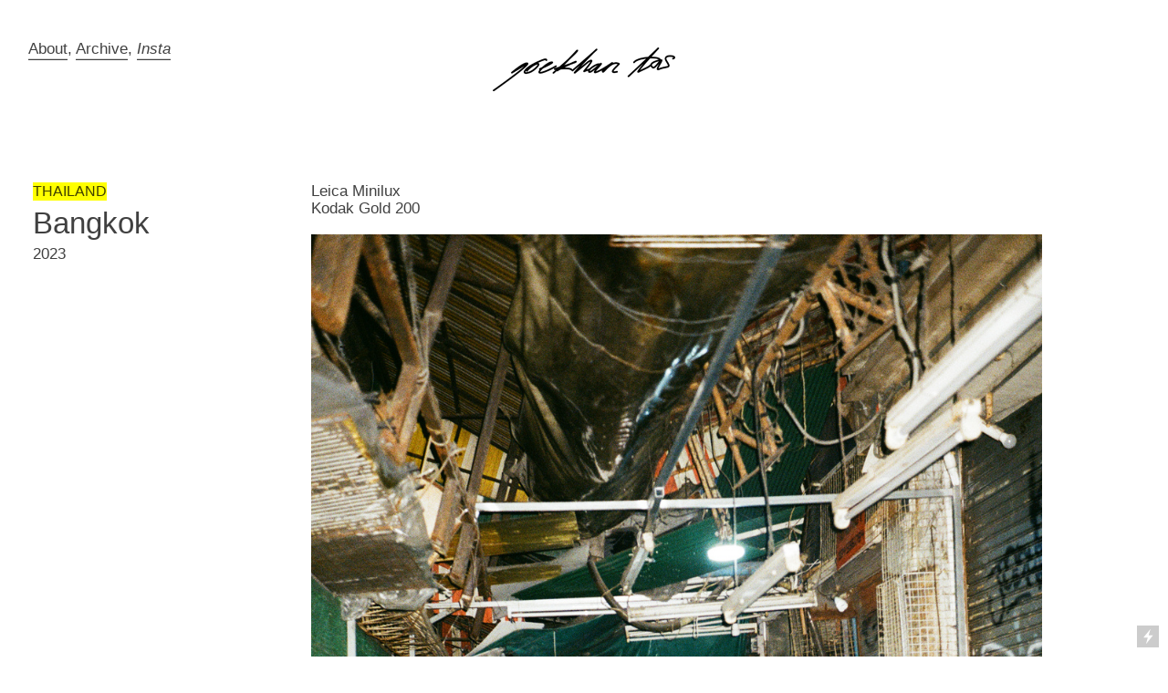

--- FILE ---
content_type: text/html; charset=UTF-8
request_url: https://goekhantas.com/THAILAND-BANGKOK-2023
body_size: 33733
content:
<!DOCTYPE html>
<!-- 

        Running on cargo.site

-->
<html lang="en" data-predefined-style="true" data-css-presets="true" data-css-preset data-typography-preset>
	<head>
<script>
				var __cargo_context__ = 'live';
				var __cargo_js_ver__ = 'c=3521555348';
				var __cargo_maint__ = false;
				
				
			</script>
					<meta http-equiv="X-UA-Compatible" content="IE=edge,chrome=1">
		<meta http-equiv="Content-Type" content="text/html; charset=utf-8">
		<meta name="viewport" content="initial-scale=1.0, maximum-scale=1.0, user-scalable=no">
		
			<meta name="robots" content="index,follow">
		<title>THAILAND BANGKOK 2023 — goekhantas</title>
		<meta name="description" content="THAILAND Bangkok2023 Leica Minilux Kodak Gold 200">
				<meta name="twitter:card" content="summary_large_image">
		<meta name="twitter:title" content="THAILAND BANGKOK 2023 — goekhantas">
		<meta name="twitter:description" content="THAILAND Bangkok2023 Leica Minilux Kodak Gold 200">
		<meta name="twitter:image" content="https://freight.cargo.site/w/1200/i/c5ec71b4ddd453c2d2ce0a78402acbf2360881f83e715968fffdb83c95664a66/goekhantas-thailand-bangkok-011.jpg">
		<meta property="og:locale" content="en_US">
		<meta property="og:title" content="THAILAND BANGKOK 2023 — goekhantas">
		<meta property="og:description" content="THAILAND Bangkok2023 Leica Minilux Kodak Gold 200">
		<meta property="og:url" content="https://goekhantas.com/THAILAND-BANGKOK-2023">
		<meta property="og:image" content="https://freight.cargo.site/w/1200/i/c5ec71b4ddd453c2d2ce0a78402acbf2360881f83e715968fffdb83c95664a66/goekhantas-thailand-bangkok-011.jpg">
		<meta property="og:type" content="website">

		<link rel="preconnect" href="https://static.cargo.site" crossorigin>
		<link rel="preconnect" href="https://freight.cargo.site" crossorigin>
				<link rel="preconnect" href="https://type.cargo.site" crossorigin>

		<!--<link rel="preload" href="https://static.cargo.site/assets/social/IconFont-Regular-0.9.3.woff2" as="font" type="font/woff" crossorigin>-->

		

		<link href="https://freight.cargo.site/t/original/i/a368c0bbb9112fab4f2121da41977b60a8923e9240bd3b47411fec464b57b12b/Logo-kurzel-schwarz.ico" rel="shortcut icon">
		<link href="https://goekhantas.com/rss" rel="alternate" type="application/rss+xml" title="goekhantas feed">

		<link href="https://goekhantas.com/stylesheet?c=3521555348&1756654672" id="member_stylesheet" rel="stylesheet" type="text/css" />
<style id="">@font-face{font-family:Icons;src:url(https://static.cargo.site/assets/social/IconFont-Regular-0.9.3.woff2);unicode-range:U+E000-E15C,U+F0000,U+FE0E}@font-face{font-family:Icons;src:url(https://static.cargo.site/assets/social/IconFont-Regular-0.9.3.woff2);font-weight:240;unicode-range:U+E000-E15C,U+F0000,U+FE0E}@font-face{font-family:Icons;src:url(https://static.cargo.site/assets/social/IconFont-Regular-0.9.3.woff2);unicode-range:U+E000-E15C,U+F0000,U+FE0E;font-weight:400}@font-face{font-family:Icons;src:url(https://static.cargo.site/assets/social/IconFont-Regular-0.9.3.woff2);unicode-range:U+E000-E15C,U+F0000,U+FE0E;font-weight:600}@font-face{font-family:Icons;src:url(https://static.cargo.site/assets/social/IconFont-Regular-0.9.3.woff2);unicode-range:U+E000-E15C,U+F0000,U+FE0E;font-weight:800}@font-face{font-family:Icons;src:url(https://static.cargo.site/assets/social/IconFont-Regular-0.9.3.woff2);unicode-range:U+E000-E15C,U+F0000,U+FE0E;font-style:italic}@font-face{font-family:Icons;src:url(https://static.cargo.site/assets/social/IconFont-Regular-0.9.3.woff2);unicode-range:U+E000-E15C,U+F0000,U+FE0E;font-weight:200;font-style:italic}@font-face{font-family:Icons;src:url(https://static.cargo.site/assets/social/IconFont-Regular-0.9.3.woff2);unicode-range:U+E000-E15C,U+F0000,U+FE0E;font-weight:400;font-style:italic}@font-face{font-family:Icons;src:url(https://static.cargo.site/assets/social/IconFont-Regular-0.9.3.woff2);unicode-range:U+E000-E15C,U+F0000,U+FE0E;font-weight:600;font-style:italic}@font-face{font-family:Icons;src:url(https://static.cargo.site/assets/social/IconFont-Regular-0.9.3.woff2);unicode-range:U+E000-E15C,U+F0000,U+FE0E;font-weight:800;font-style:italic}body.iconfont-loading,body.iconfont-loading *{color:transparent!important}body{-moz-osx-font-smoothing:grayscale;-webkit-font-smoothing:antialiased;-webkit-text-size-adjust:none}body.no-scroll{overflow:hidden}/*!
 * Content
 */.page{word-wrap:break-word}:focus{outline:0}.pointer-events-none{pointer-events:none}.pointer-events-auto{pointer-events:auto}.pointer-events-none .page_content .audio-player,.pointer-events-none .page_content .shop_product,.pointer-events-none .page_content a,.pointer-events-none .page_content audio,.pointer-events-none .page_content button,.pointer-events-none .page_content details,.pointer-events-none .page_content iframe,.pointer-events-none .page_content img,.pointer-events-none .page_content input,.pointer-events-none .page_content video{pointer-events:auto}.pointer-events-none .page_content *>a,.pointer-events-none .page_content>a{position:relative}s *{text-transform:inherit}#toolset{position:fixed;bottom:10px;right:10px;z-index:8}.mobile #toolset,.template_site_inframe #toolset{display:none}#toolset a{display:block;height:24px;width:24px;margin:0;padding:0;text-decoration:none;background:rgba(0,0,0,.2)}#toolset a:hover{background:rgba(0,0,0,.8)}[data-adminview] #toolset a,[data-adminview] #toolset_admin a{background:rgba(0,0,0,.04);pointer-events:none;cursor:default}#toolset_admin a:active{background:rgba(0,0,0,.7)}#toolset_admin a svg>*{transform:scale(1.1) translate(0,-.5px);transform-origin:50% 50%}#toolset_admin a svg{pointer-events:none;width:100%!important;height:auto!important}#following-container{overflow:auto;-webkit-overflow-scrolling:touch}#following-container iframe{height:100%;width:100%;position:absolute;top:0;left:0;right:0;bottom:0}:root{--following-width:-400px;--following-animation-duration:450ms}@keyframes following-open{0%{transform:translateX(0)}100%{transform:translateX(var(--following-width))}}@keyframes following-open-inverse{0%{transform:translateX(0)}100%{transform:translateX(calc(-1 * var(--following-width)))}}@keyframes following-close{0%{transform:translateX(var(--following-width))}100%{transform:translateX(0)}}@keyframes following-close-inverse{0%{transform:translateX(calc(-1 * var(--following-width)))}100%{transform:translateX(0)}}body.animate-left{animation:following-open var(--following-animation-duration);animation-fill-mode:both;animation-timing-function:cubic-bezier(.24,1,.29,1)}#following-container.animate-left{animation:following-close-inverse var(--following-animation-duration);animation-fill-mode:both;animation-timing-function:cubic-bezier(.24,1,.29,1)}#following-container.animate-left #following-frame{animation:following-close var(--following-animation-duration);animation-fill-mode:both;animation-timing-function:cubic-bezier(.24,1,.29,1)}body.animate-right{animation:following-close var(--following-animation-duration);animation-fill-mode:both;animation-timing-function:cubic-bezier(.24,1,.29,1)}#following-container.animate-right{animation:following-open-inverse var(--following-animation-duration);animation-fill-mode:both;animation-timing-function:cubic-bezier(.24,1,.29,1)}#following-container.animate-right #following-frame{animation:following-open var(--following-animation-duration);animation-fill-mode:both;animation-timing-function:cubic-bezier(.24,1,.29,1)}.slick-slider{position:relative;display:block;-moz-box-sizing:border-box;box-sizing:border-box;-webkit-user-select:none;-moz-user-select:none;-ms-user-select:none;user-select:none;-webkit-touch-callout:none;-khtml-user-select:none;-ms-touch-action:pan-y;touch-action:pan-y;-webkit-tap-highlight-color:transparent}.slick-list{position:relative;display:block;overflow:hidden;margin:0;padding:0}.slick-list:focus{outline:0}.slick-list.dragging{cursor:pointer;cursor:hand}.slick-slider .slick-list,.slick-slider .slick-track{transform:translate3d(0,0,0);will-change:transform}.slick-track{position:relative;top:0;left:0;display:block}.slick-track:after,.slick-track:before{display:table;content:'';width:1px;height:1px;margin-top:-1px;margin-left:-1px}.slick-track:after{clear:both}.slick-loading .slick-track{visibility:hidden}.slick-slide{display:none;float:left;height:100%;min-height:1px}[dir=rtl] .slick-slide{float:right}.content .slick-slide img{display:inline-block}.content .slick-slide img:not(.image-zoom){cursor:pointer}.content .scrub .slick-list,.content .scrub .slick-slide img:not(.image-zoom){cursor:ew-resize}body.slideshow-scrub-dragging *{cursor:ew-resize!important}.content .slick-slide img:not([src]),.content .slick-slide img[src='']{width:100%;height:auto}.slick-slide.slick-loading img{display:none}.slick-slide.dragging img{pointer-events:none}.slick-initialized .slick-slide{display:block}.slick-loading .slick-slide{visibility:hidden}.slick-vertical .slick-slide{display:block;height:auto;border:1px solid transparent}.slick-arrow.slick-hidden{display:none}.slick-arrow{position:absolute;z-index:9;width:0;top:0;height:100%;cursor:pointer;will-change:opacity;-webkit-transition:opacity 333ms cubic-bezier(.4,0,.22,1);transition:opacity 333ms cubic-bezier(.4,0,.22,1)}.slick-arrow.hidden{opacity:0}.slick-arrow svg{position:absolute;width:36px;height:36px;top:0;left:0;right:0;bottom:0;margin:auto;transform:translate(.25px,.25px)}.slick-arrow svg.right-arrow{transform:translate(.25px,.25px) scaleX(-1)}.slick-arrow svg:active{opacity:.75}.slick-arrow svg .arrow-shape{fill:none!important;stroke:#fff;stroke-linecap:square}.slick-arrow svg .arrow-outline{fill:none!important;stroke-width:2.5px;stroke:rgba(0,0,0,.6);stroke-linecap:square}.slick-arrow.slick-next{right:0;text-align:right}.slick-next svg,.wallpaper-navigation .slick-next svg{margin-right:10px}.mobile .slick-next svg{margin-right:10px}.slick-arrow.slick-prev{text-align:left}.slick-prev svg,.wallpaper-navigation .slick-prev svg{margin-left:10px}.mobile .slick-prev svg{margin-left:10px}.loading_animation{display:none;vertical-align:middle;z-index:15;line-height:0;pointer-events:none;border-radius:100%}.loading_animation.hidden{display:none}.loading_animation.pulsing{opacity:0;display:inline-block;animation-delay:.1s;-webkit-animation-delay:.1s;-moz-animation-delay:.1s;animation-duration:12s;animation-iteration-count:infinite;animation:fade-pulse-in .5s ease-in-out;-moz-animation:fade-pulse-in .5s ease-in-out;-webkit-animation:fade-pulse-in .5s ease-in-out;-webkit-animation-fill-mode:forwards;-moz-animation-fill-mode:forwards;animation-fill-mode:forwards}.loading_animation.pulsing.no-delay{animation-delay:0s;-webkit-animation-delay:0s;-moz-animation-delay:0s}.loading_animation div{border-radius:100%}.loading_animation div svg{max-width:100%;height:auto}.loading_animation div,.loading_animation div svg{width:20px;height:20px}.loading_animation.full-width svg{width:100%;height:auto}.loading_animation.full-width.big svg{width:100px;height:100px}.loading_animation div svg>*{fill:#ccc}.loading_animation div{-webkit-animation:spin-loading 12s ease-out;-webkit-animation-iteration-count:infinite;-moz-animation:spin-loading 12s ease-out;-moz-animation-iteration-count:infinite;animation:spin-loading 12s ease-out;animation-iteration-count:infinite}.loading_animation.hidden{display:none}[data-backdrop] .loading_animation{position:absolute;top:15px;left:15px;z-index:99}.loading_animation.position-absolute.middle{top:calc(50% - 10px);left:calc(50% - 10px)}.loading_animation.position-absolute.topleft{top:0;left:0}.loading_animation.position-absolute.middleright{top:calc(50% - 10px);right:1rem}.loading_animation.position-absolute.middleleft{top:calc(50% - 10px);left:1rem}.loading_animation.gray div svg>*{fill:#999}.loading_animation.gray-dark div svg>*{fill:#666}.loading_animation.gray-darker div svg>*{fill:#555}.loading_animation.gray-light div svg>*{fill:#ccc}.loading_animation.white div svg>*{fill:rgba(255,255,255,.85)}.loading_animation.blue div svg>*{fill:#698fff}.loading_animation.inline{display:inline-block;margin-bottom:.5ex}.loading_animation.inline.left{margin-right:.5ex}@-webkit-keyframes fade-pulse-in{0%{opacity:0}50%{opacity:.5}100%{opacity:1}}@-moz-keyframes fade-pulse-in{0%{opacity:0}50%{opacity:.5}100%{opacity:1}}@keyframes fade-pulse-in{0%{opacity:0}50%{opacity:.5}100%{opacity:1}}@-webkit-keyframes pulsate{0%{opacity:1}50%{opacity:0}100%{opacity:1}}@-moz-keyframes pulsate{0%{opacity:1}50%{opacity:0}100%{opacity:1}}@keyframes pulsate{0%{opacity:1}50%{opacity:0}100%{opacity:1}}@-webkit-keyframes spin-loading{0%{transform:rotate(0)}9%{transform:rotate(1050deg)}18%{transform:rotate(-1090deg)}20%{transform:rotate(-1080deg)}23%{transform:rotate(-1080deg)}28%{transform:rotate(-1095deg)}29%{transform:rotate(-1065deg)}34%{transform:rotate(-1080deg)}35%{transform:rotate(-1050deg)}40%{transform:rotate(-1065deg)}41%{transform:rotate(-1035deg)}44%{transform:rotate(-1035deg)}47%{transform:rotate(-2160deg)}50%{transform:rotate(-2160deg)}56%{transform:rotate(45deg)}60%{transform:rotate(45deg)}80%{transform:rotate(6120deg)}100%{transform:rotate(0)}}@keyframes spin-loading{0%{transform:rotate(0)}9%{transform:rotate(1050deg)}18%{transform:rotate(-1090deg)}20%{transform:rotate(-1080deg)}23%{transform:rotate(-1080deg)}28%{transform:rotate(-1095deg)}29%{transform:rotate(-1065deg)}34%{transform:rotate(-1080deg)}35%{transform:rotate(-1050deg)}40%{transform:rotate(-1065deg)}41%{transform:rotate(-1035deg)}44%{transform:rotate(-1035deg)}47%{transform:rotate(-2160deg)}50%{transform:rotate(-2160deg)}56%{transform:rotate(45deg)}60%{transform:rotate(45deg)}80%{transform:rotate(6120deg)}100%{transform:rotate(0)}}[grid-row]{align-items:flex-start;box-sizing:border-box;display:-webkit-box;display:-webkit-flex;display:-ms-flexbox;display:flex;-webkit-flex-wrap:wrap;-ms-flex-wrap:wrap;flex-wrap:wrap}[grid-col]{box-sizing:border-box}[grid-row] [grid-col].empty:after{content:"\0000A0";cursor:text}body.mobile[data-adminview=content-editproject] [grid-row] [grid-col].empty:after{display:none}[grid-col=auto]{-webkit-box-flex:1;-webkit-flex:1;-ms-flex:1;flex:1}[grid-col=x12]{width:100%}[grid-col=x11]{width:50%}[grid-col=x10]{width:33.33%}[grid-col=x9]{width:25%}[grid-col=x8]{width:20%}[grid-col=x7]{width:16.666666667%}[grid-col=x6]{width:14.285714286%}[grid-col=x5]{width:12.5%}[grid-col=x4]{width:11.111111111%}[grid-col=x3]{width:10%}[grid-col=x2]{width:9.090909091%}[grid-col=x1]{width:8.333333333%}[grid-col="1"]{width:8.33333%}[grid-col="2"]{width:16.66667%}[grid-col="3"]{width:25%}[grid-col="4"]{width:33.33333%}[grid-col="5"]{width:41.66667%}[grid-col="6"]{width:50%}[grid-col="7"]{width:58.33333%}[grid-col="8"]{width:66.66667%}[grid-col="9"]{width:75%}[grid-col="10"]{width:83.33333%}[grid-col="11"]{width:91.66667%}[grid-col="12"]{width:100%}body.mobile [grid-responsive] [grid-col]{width:100%;-webkit-box-flex:none;-webkit-flex:none;-ms-flex:none;flex:none}[data-ce-host=true][contenteditable=true] [grid-pad]{pointer-events:none}[data-ce-host=true][contenteditable=true] [grid-pad]>*{pointer-events:auto}[grid-pad="0"]{padding:0}[grid-pad="0.25"]{padding:.125rem}[grid-pad="0.5"]{padding:.25rem}[grid-pad="0.75"]{padding:.375rem}[grid-pad="1"]{padding:.5rem}[grid-pad="1.25"]{padding:.625rem}[grid-pad="1.5"]{padding:.75rem}[grid-pad="1.75"]{padding:.875rem}[grid-pad="2"]{padding:1rem}[grid-pad="2.5"]{padding:1.25rem}[grid-pad="3"]{padding:1.5rem}[grid-pad="3.5"]{padding:1.75rem}[grid-pad="4"]{padding:2rem}[grid-pad="5"]{padding:2.5rem}[grid-pad="6"]{padding:3rem}[grid-pad="7"]{padding:3.5rem}[grid-pad="8"]{padding:4rem}[grid-pad="9"]{padding:4.5rem}[grid-pad="10"]{padding:5rem}[grid-gutter="0"]{margin:0}[grid-gutter="0.5"]{margin:-.25rem}[grid-gutter="1"]{margin:-.5rem}[grid-gutter="1.5"]{margin:-.75rem}[grid-gutter="2"]{margin:-1rem}[grid-gutter="2.5"]{margin:-1.25rem}[grid-gutter="3"]{margin:-1.5rem}[grid-gutter="3.5"]{margin:-1.75rem}[grid-gutter="4"]{margin:-2rem}[grid-gutter="5"]{margin:-2.5rem}[grid-gutter="6"]{margin:-3rem}[grid-gutter="7"]{margin:-3.5rem}[grid-gutter="8"]{margin:-4rem}[grid-gutter="10"]{margin:-5rem}[grid-gutter="12"]{margin:-6rem}[grid-gutter="14"]{margin:-7rem}[grid-gutter="16"]{margin:-8rem}[grid-gutter="18"]{margin:-9rem}[grid-gutter="20"]{margin:-10rem}small{max-width:100%;text-decoration:inherit}img:not([src]),img[src='']{outline:1px solid rgba(177,177,177,.4);outline-offset:-1px;content:url([data-uri])}img.image-zoom{cursor:-webkit-zoom-in;cursor:-moz-zoom-in;cursor:zoom-in}#imprimatur{color:#333;font-size:10px;font-family:-apple-system,BlinkMacSystemFont,"Segoe UI",Roboto,Oxygen,Ubuntu,Cantarell,"Open Sans","Helvetica Neue",sans-serif,"Sans Serif",Icons;/*!System*/position:fixed;opacity:.3;right:-28px;bottom:160px;transform:rotate(270deg);-ms-transform:rotate(270deg);-webkit-transform:rotate(270deg);z-index:8;text-transform:uppercase;color:#999;opacity:.5;padding-bottom:2px;text-decoration:none}.mobile #imprimatur{display:none}bodycopy cargo-link a{font-family:-apple-system,BlinkMacSystemFont,"Segoe UI",Roboto,Oxygen,Ubuntu,Cantarell,"Open Sans","Helvetica Neue",sans-serif,"Sans Serif",Icons;/*!System*/font-size:12px;font-style:normal;font-weight:400;transform:rotate(270deg);text-decoration:none;position:fixed!important;right:-27px;bottom:100px;text-decoration:none;letter-spacing:normal;background:0 0;border:0;border-bottom:0;outline:0}/*! PhotoSwipe Default UI CSS by Dmitry Semenov | photoswipe.com | MIT license */.pswp--has_mouse .pswp__button--arrow--left,.pswp--has_mouse .pswp__button--arrow--right,.pswp__ui{visibility:visible}.pswp--minimal--dark .pswp__top-bar,.pswp__button{background:0 0}.pswp,.pswp__bg,.pswp__container,.pswp__img--placeholder,.pswp__zoom-wrap,.quick-view-navigation{-webkit-backface-visibility:hidden}.pswp__button{cursor:pointer;opacity:1;-webkit-appearance:none;transition:opacity .2s;-webkit-box-shadow:none;box-shadow:none}.pswp__button-close>svg{top:10px;right:10px;margin-left:auto}.pswp--touch .quick-view-navigation{display:none}.pswp__ui{-webkit-font-smoothing:auto;opacity:1;z-index:1550}.quick-view-navigation{will-change:opacity;-webkit-transition:opacity 333ms cubic-bezier(.4,0,.22,1);transition:opacity 333ms cubic-bezier(.4,0,.22,1)}.quick-view-navigation .pswp__group .pswp__button{pointer-events:auto}.pswp__button>svg{position:absolute;width:36px;height:36px}.quick-view-navigation .pswp__group:active svg{opacity:.75}.pswp__button svg .shape-shape{fill:#fff}.pswp__button svg .shape-outline{fill:#000}.pswp__button-prev>svg{top:0;bottom:0;left:10px;margin:auto}.pswp__button-next>svg{top:0;bottom:0;right:10px;margin:auto}.quick-view-navigation .pswp__group .pswp__button-prev{position:absolute;left:0;top:0;width:0;height:100%}.quick-view-navigation .pswp__group .pswp__button-next{position:absolute;right:0;top:0;width:0;height:100%}.quick-view-navigation .close-button,.quick-view-navigation .left-arrow,.quick-view-navigation .right-arrow{transform:translate(.25px,.25px)}.quick-view-navigation .right-arrow{transform:translate(.25px,.25px) scaleX(-1)}.pswp__button svg .shape-outline{fill:transparent!important;stroke:#000;stroke-width:2.5px;stroke-linecap:square}.pswp__button svg .shape-shape{fill:transparent!important;stroke:#fff;stroke-width:1.5px;stroke-linecap:square}.pswp__bg,.pswp__scroll-wrap,.pswp__zoom-wrap{width:100%;position:absolute}.quick-view-navigation .pswp__group .pswp__button-close{margin:0}.pswp__container,.pswp__item,.pswp__zoom-wrap{right:0;bottom:0;top:0;position:absolute;left:0}.pswp__ui--hidden .pswp__button{opacity:.001}.pswp__ui--hidden .pswp__button,.pswp__ui--hidden .pswp__button *{pointer-events:none}.pswp .pswp__ui.pswp__ui--displaynone{display:none}.pswp__element--disabled{display:none!important}/*! PhotoSwipe main CSS by Dmitry Semenov | photoswipe.com | MIT license */.pswp{position:fixed;display:none;height:100%;width:100%;top:0;left:0;right:0;bottom:0;margin:auto;-ms-touch-action:none;touch-action:none;z-index:9999999;-webkit-text-size-adjust:100%;line-height:initial;letter-spacing:initial;outline:0}.pswp img{max-width:none}.pswp--zoom-disabled .pswp__img{cursor:default!important}.pswp--animate_opacity{opacity:.001;will-change:opacity;-webkit-transition:opacity 333ms cubic-bezier(.4,0,.22,1);transition:opacity 333ms cubic-bezier(.4,0,.22,1)}.pswp--open{display:block}.pswp--zoom-allowed .pswp__img{cursor:-webkit-zoom-in;cursor:-moz-zoom-in;cursor:zoom-in}.pswp--zoomed-in .pswp__img{cursor:-webkit-grab;cursor:-moz-grab;cursor:grab}.pswp--dragging .pswp__img{cursor:-webkit-grabbing;cursor:-moz-grabbing;cursor:grabbing}.pswp__bg{left:0;top:0;height:100%;opacity:0;transform:translateZ(0);will-change:opacity}.pswp__scroll-wrap{left:0;top:0;height:100%}.pswp__container,.pswp__zoom-wrap{-ms-touch-action:none;touch-action:none}.pswp__container,.pswp__img{-webkit-user-select:none;-moz-user-select:none;-ms-user-select:none;user-select:none;-webkit-tap-highlight-color:transparent;-webkit-touch-callout:none}.pswp__zoom-wrap{-webkit-transform-origin:left top;-ms-transform-origin:left top;transform-origin:left top;-webkit-transition:-webkit-transform 222ms cubic-bezier(.4,0,.22,1);transition:transform 222ms cubic-bezier(.4,0,.22,1)}.pswp__bg{-webkit-transition:opacity 222ms cubic-bezier(.4,0,.22,1);transition:opacity 222ms cubic-bezier(.4,0,.22,1)}.pswp--animated-in .pswp__bg,.pswp--animated-in .pswp__zoom-wrap{-webkit-transition:none;transition:none}.pswp--hide-overflow .pswp__scroll-wrap,.pswp--hide-overflow.pswp{overflow:hidden}.pswp__img{position:absolute;width:auto;height:auto;top:0;left:0}.pswp__img--placeholder--blank{background:#222}.pswp--ie .pswp__img{width:100%!important;height:auto!important;left:0;top:0}.pswp__ui--idle{opacity:0}.pswp__error-msg{position:absolute;left:0;top:50%;width:100%;text-align:center;font-size:14px;line-height:16px;margin-top:-8px;color:#ccc}.pswp__error-msg a{color:#ccc;text-decoration:underline}.pswp__error-msg{font-family:-apple-system,BlinkMacSystemFont,"Segoe UI",Roboto,Oxygen,Ubuntu,Cantarell,"Open Sans","Helvetica Neue",sans-serif}.quick-view.mouse-down .iframe-item{pointer-events:none!important}.quick-view-caption-positioner{pointer-events:none;width:100%;height:100%}.quick-view-caption-wrapper{margin:auto;position:absolute;bottom:0;left:0;right:0}.quick-view-horizontal-align-left .quick-view-caption-wrapper{margin-left:0}.quick-view-horizontal-align-right .quick-view-caption-wrapper{margin-right:0}[data-quick-view-caption]{transition:.1s opacity ease-in-out;position:absolute;bottom:0;left:0;right:0}.quick-view-horizontal-align-left [data-quick-view-caption]{text-align:left}.quick-view-horizontal-align-right [data-quick-view-caption]{text-align:right}.quick-view-caption{transition:.1s opacity ease-in-out}.quick-view-caption>*{display:inline-block}.quick-view-caption *{pointer-events:auto}.quick-view-caption.hidden{opacity:0}.shop_product .dropdown_wrapper{flex:0 0 100%;position:relative}.shop_product select{appearance:none;-moz-appearance:none;-webkit-appearance:none;outline:0;-webkit-font-smoothing:antialiased;-moz-osx-font-smoothing:grayscale;cursor:pointer;border-radius:0;white-space:nowrap;overflow:hidden!important;text-overflow:ellipsis}.shop_product select.dropdown::-ms-expand{display:none}.shop_product a{cursor:pointer;border-bottom:none;text-decoration:none}.shop_product a.out-of-stock{pointer-events:none}body.audio-player-dragging *{cursor:ew-resize!important}.audio-player{display:inline-flex;flex:1 0 calc(100% - 2px);width:calc(100% - 2px)}.audio-player .button{height:100%;flex:0 0 3.3rem;display:flex}.audio-player .separator{left:3.3rem;height:100%}.audio-player .buffer{width:0%;height:100%;transition:left .3s linear,width .3s linear}.audio-player.seeking .buffer{transition:left 0s,width 0s}.audio-player.seeking{user-select:none;-webkit-user-select:none;cursor:ew-resize}.audio-player.seeking *{user-select:none;-webkit-user-select:none;cursor:ew-resize}.audio-player .bar{overflow:hidden;display:flex;justify-content:space-between;align-content:center;flex-grow:1}.audio-player .progress{width:0%;height:100%;transition:width .3s linear}.audio-player.seeking .progress{transition:width 0s}.audio-player .pause,.audio-player .play{cursor:pointer;height:100%}.audio-player .note-icon{margin:auto 0;order:2;flex:0 1 auto}.audio-player .title{white-space:nowrap;overflow:hidden;text-overflow:ellipsis;pointer-events:none;user-select:none;padding:.5rem 0 .5rem 1rem;margin:auto auto auto 0;flex:0 3 auto;min-width:0;width:100%}.audio-player .total-time{flex:0 1 auto;margin:auto 0}.audio-player .current-time,.audio-player .play-text{flex:0 1 auto;margin:auto 0}.audio-player .stream-anim{user-select:none;margin:auto auto auto 0}.audio-player .stream-anim span{display:inline-block}.audio-player .buffer,.audio-player .current-time,.audio-player .note-svg,.audio-player .play-text,.audio-player .separator,.audio-player .total-time{user-select:none;pointer-events:none}.audio-player .buffer,.audio-player .play-text,.audio-player .progress{position:absolute}.audio-player,.audio-player .bar,.audio-player .button,.audio-player .current-time,.audio-player .note-icon,.audio-player .pause,.audio-player .play,.audio-player .total-time{position:relative}body.mobile .audio-player,body.mobile .audio-player *{-webkit-touch-callout:none}#standalone-admin-frame{border:0;width:400px;position:absolute;right:0;top:0;height:100vh;z-index:99}body[standalone-admin=true] #standalone-admin-frame{transform:translate(0,0)}body[standalone-admin=true] .main_container{width:calc(100% - 400px)}body[standalone-admin=false] #standalone-admin-frame{transform:translate(100%,0)}body[standalone-admin=false] .main_container{width:100%}.toggle_standaloneAdmin{position:fixed;top:0;right:400px;height:40px;width:40px;z-index:999;cursor:pointer;background-color:rgba(0,0,0,.4)}.toggle_standaloneAdmin:active{opacity:.7}body[standalone-admin=false] .toggle_standaloneAdmin{right:0}.toggle_standaloneAdmin *{color:#fff;fill:#fff}.toggle_standaloneAdmin svg{padding:6px;width:100%;height:100%;opacity:.85}body[standalone-admin=false] .toggle_standaloneAdmin #close,body[standalone-admin=true] .toggle_standaloneAdmin #backdropsettings{display:none}.toggle_standaloneAdmin>div{width:100%;height:100%}#admin_toggle_button{position:fixed;top:50%;transform:translate(0,-50%);right:400px;height:36px;width:12px;z-index:999;cursor:pointer;background-color:rgba(0,0,0,.09);padding-left:2px;margin-right:5px}#admin_toggle_button .bar{content:'';background:rgba(0,0,0,.09);position:fixed;width:5px;bottom:0;top:0;z-index:10}#admin_toggle_button:active{background:rgba(0,0,0,.065)}#admin_toggle_button *{color:#fff;fill:#fff}#admin_toggle_button svg{padding:0;width:16px;height:36px;margin-left:1px;opacity:1}#admin_toggle_button svg *{fill:#fff;opacity:1}#admin_toggle_button[data-state=closed] .toggle_admin_close{display:none}#admin_toggle_button[data-state=closed],#admin_toggle_button[data-state=closed] .toggle_admin_open{width:20px;cursor:pointer;margin:0}#admin_toggle_button[data-state=closed] svg{margin-left:2px}#admin_toggle_button[data-state=open] .toggle_admin_open{display:none}select,select *{text-rendering:auto!important}b b{font-weight:inherit}*{-webkit-box-sizing:border-box;-moz-box-sizing:border-box;box-sizing:border-box}customhtml>*{position:relative;z-index:10}body,html{min-height:100vh;margin:0;padding:0}html{touch-action:manipulation;position:relative;background-color:#fff}.main_container{min-height:100vh;width:100%;overflow:hidden}.container{display:-webkit-box;display:-webkit-flex;display:-moz-box;display:-ms-flexbox;display:flex;-webkit-flex-wrap:wrap;-moz-flex-wrap:wrap;-ms-flex-wrap:wrap;flex-wrap:wrap;max-width:100%;width:100%;overflow:visible}.container{align-items:flex-start;-webkit-align-items:flex-start}.page{z-index:2}.page ul li>text-limit{display:block}.content,.content_container,.pinned{-webkit-flex:1 0 auto;-moz-flex:1 0 auto;-ms-flex:1 0 auto;flex:1 0 auto;max-width:100%}.content_container{width:100%}.content_container.full_height{min-height:100vh}.page_background{position:absolute;top:0;left:0;width:100%;height:100%}.page_container{position:relative;overflow:visible;width:100%}.backdrop{position:absolute;top:0;z-index:1;width:100%;height:100%;max-height:100vh}.backdrop>div{position:absolute;top:0;left:0;width:100%;height:100%;-webkit-backface-visibility:hidden;backface-visibility:hidden;transform:translate3d(0,0,0);contain:strict}[data-backdrop].backdrop>div[data-overflowing]{max-height:100vh;position:absolute;top:0;left:0}body.mobile [split-responsive]{display:flex;flex-direction:column}body.mobile [split-responsive] .container{width:100%;order:2}body.mobile [split-responsive] .backdrop{position:relative;height:50vh;width:100%;order:1}body.mobile [split-responsive] [data-auxiliary].backdrop{position:absolute;height:50vh;width:100%;order:1}.page{position:relative;z-index:2}img[data-align=left]{float:left}img[data-align=right]{float:right}[data-rotation]{transform-origin:center center}.content .page_content:not([contenteditable=true]) [data-draggable]{pointer-events:auto!important;backface-visibility:hidden}.preserve-3d{-moz-transform-style:preserve-3d;transform-style:preserve-3d}.content .page_content:not([contenteditable=true]) [data-draggable] iframe{pointer-events:none!important}.dragging-active iframe{pointer-events:none!important}.content .page_content:not([contenteditable=true]) [data-draggable]:active{opacity:1}.content .scroll-transition-fade{transition:transform 1s ease-in-out,opacity .8s ease-in-out}.content .scroll-transition-fade.below-viewport{opacity:0;transform:translateY(40px)}.mobile.full_width .page_container:not([split-layout]) .container_width{width:100%}[data-view=pinned_bottom] .bottom_pin_invisibility{visibility:hidden}.pinned{position:relative;width:100%}.pinned .page_container.accommodate:not(.fixed):not(.overlay){z-index:2}.pinned .page_container.overlay{position:absolute;z-index:4}.pinned .page_container.overlay.fixed{position:fixed}.pinned .page_container.overlay.fixed .page{max-height:100vh;-webkit-overflow-scrolling:touch}.pinned .page_container.overlay.fixed .page.allow-scroll{overflow-y:auto;overflow-x:hidden}.pinned .page_container.overlay.fixed .page.allow-scroll{align-items:flex-start;-webkit-align-items:flex-start}.pinned .page_container .page.allow-scroll::-webkit-scrollbar{width:0;background:0 0;display:none}.pinned.pinned_top .page_container.overlay{left:0;top:0}.pinned.pinned_bottom .page_container.overlay{left:0;bottom:0}div[data-container=set]:empty{margin-top:1px}.thumbnails{position:relative;z-index:1}[thumbnails=grid]{align-items:baseline}[thumbnails=justify] .thumbnail{box-sizing:content-box}[thumbnails][data-padding-zero] .thumbnail{margin-bottom:-1px}[thumbnails=montessori] .thumbnail{pointer-events:auto;position:absolute}[thumbnails] .thumbnail>a{display:block;text-decoration:none}[thumbnails=montessori]{height:0}[thumbnails][data-resizing],[thumbnails][data-resizing] *{cursor:nwse-resize}[thumbnails] .thumbnail .resize-handle{cursor:nwse-resize;width:26px;height:26px;padding:5px;position:absolute;opacity:.75;right:-1px;bottom:-1px;z-index:100}[thumbnails][data-resizing] .resize-handle{display:none}[thumbnails] .thumbnail .resize-handle svg{position:absolute;top:0;left:0}[thumbnails] .thumbnail .resize-handle:hover{opacity:1}[data-can-move].thumbnail .resize-handle svg .resize_path_outline{fill:#fff}[data-can-move].thumbnail .resize-handle svg .resize_path{fill:#000}[thumbnails=montessori] .thumbnail_sizer{height:0;width:100%;position:relative;padding-bottom:100%;pointer-events:none}[thumbnails] .thumbnail img{display:block;min-height:3px;margin-bottom:0}[thumbnails] .thumbnail img:not([src]),img[src=""]{margin:0!important;width:100%;min-height:3px;height:100%!important;position:absolute}[aspect-ratio="1x1"].thumb_image{height:0;padding-bottom:100%;overflow:hidden}[aspect-ratio="4x3"].thumb_image{height:0;padding-bottom:75%;overflow:hidden}[aspect-ratio="16x9"].thumb_image{height:0;padding-bottom:56.25%;overflow:hidden}[thumbnails] .thumb_image{width:100%;position:relative}[thumbnails][thumbnail-vertical-align=top]{align-items:flex-start}[thumbnails][thumbnail-vertical-align=middle]{align-items:center}[thumbnails][thumbnail-vertical-align=bottom]{align-items:baseline}[thumbnails][thumbnail-horizontal-align=left]{justify-content:flex-start}[thumbnails][thumbnail-horizontal-align=middle]{justify-content:center}[thumbnails][thumbnail-horizontal-align=right]{justify-content:flex-end}.thumb_image.default_image>svg{position:absolute;top:0;left:0;bottom:0;right:0;width:100%;height:100%}.thumb_image.default_image{outline:1px solid #ccc;outline-offset:-1px;position:relative}.mobile.full_width [data-view=Thumbnail] .thumbnails_width{width:100%}.content [data-draggable] a:active,.content [data-draggable] img:active{opacity:initial}.content .draggable-dragging{opacity:initial}[data-draggable].draggable_visible{visibility:visible}[data-draggable].draggable_hidden{visibility:hidden}.gallery_card [data-draggable],.marquee [data-draggable]{visibility:inherit}[data-draggable]{visibility:visible;background-color:rgba(0,0,0,.003)}#site_menu_panel_container .image-gallery:not(.initialized){height:0;padding-bottom:100%;min-height:initial}.image-gallery:not(.initialized){min-height:100vh;visibility:hidden;width:100%}.image-gallery .gallery_card img{display:block;width:100%;height:auto}.image-gallery .gallery_card{transform-origin:center}.image-gallery .gallery_card.dragging{opacity:.1;transform:initial!important}.image-gallery:not([image-gallery=slideshow]) .gallery_card iframe:only-child,.image-gallery:not([image-gallery=slideshow]) .gallery_card video:only-child{width:100%;height:100%;top:0;left:0;position:absolute}.image-gallery[image-gallery=slideshow] .gallery_card video[muted][autoplay]:not([controls]),.image-gallery[image-gallery=slideshow] .gallery_card video[muted][data-autoplay]:not([controls]){pointer-events:none}.image-gallery [image-gallery-pad="0"] video:only-child{object-fit:cover;height:calc(100% + 1px)}div.image-gallery>a,div.image-gallery>iframe,div.image-gallery>img,div.image-gallery>video{display:none}[image-gallery-row]{align-items:flex-start;box-sizing:border-box;display:-webkit-box;display:-webkit-flex;display:-ms-flexbox;display:flex;-webkit-flex-wrap:wrap;-ms-flex-wrap:wrap;flex-wrap:wrap}.image-gallery .gallery_card_image{width:100%;position:relative}[data-predefined-style=true] .image-gallery a.gallery_card{display:block;border:none}[image-gallery-col]{box-sizing:border-box}[image-gallery-col=x12]{width:100%}[image-gallery-col=x11]{width:50%}[image-gallery-col=x10]{width:33.33%}[image-gallery-col=x9]{width:25%}[image-gallery-col=x8]{width:20%}[image-gallery-col=x7]{width:16.666666667%}[image-gallery-col=x6]{width:14.285714286%}[image-gallery-col=x5]{width:12.5%}[image-gallery-col=x4]{width:11.111111111%}[image-gallery-col=x3]{width:10%}[image-gallery-col=x2]{width:9.090909091%}[image-gallery-col=x1]{width:8.333333333%}.content .page_content [image-gallery-pad].image-gallery{pointer-events:none}.content .page_content [image-gallery-pad].image-gallery .gallery_card_image>*,.content .page_content [image-gallery-pad].image-gallery .gallery_image_caption{pointer-events:auto}.content .page_content [image-gallery-pad="0"]{padding:0}.content .page_content [image-gallery-pad="0.25"]{padding:.125rem}.content .page_content [image-gallery-pad="0.5"]{padding:.25rem}.content .page_content [image-gallery-pad="0.75"]{padding:.375rem}.content .page_content [image-gallery-pad="1"]{padding:.5rem}.content .page_content [image-gallery-pad="1.25"]{padding:.625rem}.content .page_content [image-gallery-pad="1.5"]{padding:.75rem}.content .page_content [image-gallery-pad="1.75"]{padding:.875rem}.content .page_content [image-gallery-pad="2"]{padding:1rem}.content .page_content [image-gallery-pad="2.5"]{padding:1.25rem}.content .page_content [image-gallery-pad="3"]{padding:1.5rem}.content .page_content [image-gallery-pad="3.5"]{padding:1.75rem}.content .page_content [image-gallery-pad="4"]{padding:2rem}.content .page_content [image-gallery-pad="5"]{padding:2.5rem}.content .page_content [image-gallery-pad="6"]{padding:3rem}.content .page_content [image-gallery-pad="7"]{padding:3.5rem}.content .page_content [image-gallery-pad="8"]{padding:4rem}.content .page_content [image-gallery-pad="9"]{padding:4.5rem}.content .page_content [image-gallery-pad="10"]{padding:5rem}.content .page_content [image-gallery-gutter="0"]{margin:0}.content .page_content [image-gallery-gutter="0.5"]{margin:-.25rem}.content .page_content [image-gallery-gutter="1"]{margin:-.5rem}.content .page_content [image-gallery-gutter="1.5"]{margin:-.75rem}.content .page_content [image-gallery-gutter="2"]{margin:-1rem}.content .page_content [image-gallery-gutter="2.5"]{margin:-1.25rem}.content .page_content [image-gallery-gutter="3"]{margin:-1.5rem}.content .page_content [image-gallery-gutter="3.5"]{margin:-1.75rem}.content .page_content [image-gallery-gutter="4"]{margin:-2rem}.content .page_content [image-gallery-gutter="5"]{margin:-2.5rem}.content .page_content [image-gallery-gutter="6"]{margin:-3rem}.content .page_content [image-gallery-gutter="7"]{margin:-3.5rem}.content .page_content [image-gallery-gutter="8"]{margin:-4rem}.content .page_content [image-gallery-gutter="10"]{margin:-5rem}.content .page_content [image-gallery-gutter="12"]{margin:-6rem}.content .page_content [image-gallery-gutter="14"]{margin:-7rem}.content .page_content [image-gallery-gutter="16"]{margin:-8rem}.content .page_content [image-gallery-gutter="18"]{margin:-9rem}.content .page_content [image-gallery-gutter="20"]{margin:-10rem}[image-gallery=slideshow]:not(.initialized)>*{min-height:1px;opacity:0;min-width:100%}[image-gallery=slideshow][data-constrained-by=height] [image-gallery-vertical-align].slick-track{align-items:flex-start}[image-gallery=slideshow] img.image-zoom:active{opacity:initial}[image-gallery=slideshow].slick-initialized .gallery_card{pointer-events:none}[image-gallery=slideshow].slick-initialized .gallery_card.slick-current{pointer-events:auto}[image-gallery=slideshow] .gallery_card:not(.has_caption){line-height:0}.content .page_content [image-gallery=slideshow].image-gallery>*{pointer-events:auto}.content [image-gallery=slideshow].image-gallery.slick-initialized .gallery_card{overflow:hidden;margin:0;display:flex;flex-flow:row wrap;flex-shrink:0}.content [image-gallery=slideshow].image-gallery.slick-initialized .gallery_card.slick-current{overflow:visible}[image-gallery=slideshow] .gallery_image_caption{opacity:1;transition:opacity .3s;-webkit-transition:opacity .3s;width:100%;margin-left:auto;margin-right:auto;clear:both}[image-gallery-horizontal-align=left] .gallery_image_caption{text-align:left}[image-gallery-horizontal-align=middle] .gallery_image_caption{text-align:center}[image-gallery-horizontal-align=right] .gallery_image_caption{text-align:right}[image-gallery=slideshow][data-slideshow-in-transition] .gallery_image_caption{opacity:0;transition:opacity .3s;-webkit-transition:opacity .3s}[image-gallery=slideshow] .gallery_card_image{width:initial;margin:0;display:inline-block}[image-gallery=slideshow] .gallery_card img{margin:0;display:block}[image-gallery=slideshow][data-exploded]{align-items:flex-start;box-sizing:border-box;display:-webkit-box;display:-webkit-flex;display:-ms-flexbox;display:flex;-webkit-flex-wrap:wrap;-ms-flex-wrap:wrap;flex-wrap:wrap;justify-content:flex-start;align-content:flex-start}[image-gallery=slideshow][data-exploded] .gallery_card{padding:1rem;width:16.666%}[image-gallery=slideshow][data-exploded] .gallery_card_image{height:0;display:block;width:100%}[image-gallery=grid]{align-items:baseline}[image-gallery=grid] .gallery_card.has_caption .gallery_card_image{display:block}[image-gallery=grid] [image-gallery-pad="0"].gallery_card{margin-bottom:-1px}[image-gallery=grid] .gallery_card img{margin:0}[image-gallery=columns] .gallery_card img{margin:0}[image-gallery=justify]{align-items:flex-start}[image-gallery=justify] .gallery_card img{margin:0}[image-gallery=montessori][image-gallery-row]{display:block}[image-gallery=montessori] a.gallery_card,[image-gallery=montessori] div.gallery_card{position:absolute;pointer-events:auto}[image-gallery=montessori][data-can-move] .gallery_card,[image-gallery=montessori][data-can-move] .gallery_card .gallery_card_image,[image-gallery=montessori][data-can-move] .gallery_card .gallery_card_image>*{cursor:move}[image-gallery=montessori]{position:relative;height:0}[image-gallery=freeform] .gallery_card{position:relative}[image-gallery=freeform] [image-gallery-pad="0"].gallery_card{margin-bottom:-1px}[image-gallery-vertical-align]{display:flex;flex-flow:row wrap}[image-gallery-vertical-align].slick-track{display:flex;flex-flow:row nowrap}.image-gallery .slick-list{margin-bottom:-.3px}[image-gallery-vertical-align=top]{align-content:flex-start;align-items:flex-start}[image-gallery-vertical-align=middle]{align-items:center;align-content:center}[image-gallery-vertical-align=bottom]{align-content:flex-end;align-items:flex-end}[image-gallery-horizontal-align=left]{justify-content:flex-start}[image-gallery-horizontal-align=middle]{justify-content:center}[image-gallery-horizontal-align=right]{justify-content:flex-end}.image-gallery[data-resizing],.image-gallery[data-resizing] *{cursor:nwse-resize!important}.image-gallery .gallery_card .resize-handle,.image-gallery .gallery_card .resize-handle *{cursor:nwse-resize!important}.image-gallery .gallery_card .resize-handle{width:26px;height:26px;padding:5px;position:absolute;opacity:.75;right:-1px;bottom:-1px;z-index:10}.image-gallery[data-resizing] .resize-handle{display:none}.image-gallery .gallery_card .resize-handle svg{cursor:nwse-resize!important;position:absolute;top:0;left:0}.image-gallery .gallery_card .resize-handle:hover{opacity:1}[data-can-move].gallery_card .resize-handle svg .resize_path_outline{fill:#fff}[data-can-move].gallery_card .resize-handle svg .resize_path{fill:#000}[image-gallery=montessori] .thumbnail_sizer{height:0;width:100%;position:relative;padding-bottom:100%;pointer-events:none}#site_menu_button{display:block;text-decoration:none;pointer-events:auto;z-index:9;vertical-align:top;cursor:pointer;box-sizing:content-box;font-family:Icons}#site_menu_button.custom_icon{padding:0;line-height:0}#site_menu_button.custom_icon img{width:100%;height:auto}#site_menu_wrapper.disabled #site_menu_button{display:none}#site_menu_wrapper.mobile_only #site_menu_button{display:none}body.mobile #site_menu_wrapper.mobile_only:not(.disabled) #site_menu_button:not(.active){display:block}#site_menu_panel_container[data-type=cargo_menu] #site_menu_panel{display:block;position:fixed;top:0;right:0;bottom:0;left:0;z-index:10;cursor:default}.site_menu{pointer-events:auto;position:absolute;z-index:11;top:0;bottom:0;line-height:0;max-width:400px;min-width:300px;font-size:20px;text-align:left;background:rgba(20,20,20,.95);padding:20px 30px 90px 30px;overflow-y:auto;overflow-x:hidden;display:-webkit-box;display:-webkit-flex;display:-ms-flexbox;display:flex;-webkit-box-orient:vertical;-webkit-box-direction:normal;-webkit-flex-direction:column;-ms-flex-direction:column;flex-direction:column;-webkit-box-pack:start;-webkit-justify-content:flex-start;-ms-flex-pack:start;justify-content:flex-start}body.mobile #site_menu_wrapper .site_menu{-webkit-overflow-scrolling:touch;min-width:auto;max-width:100%;width:100%;padding:20px}#site_menu_wrapper[data-sitemenu-position=bottom-left] #site_menu,#site_menu_wrapper[data-sitemenu-position=top-left] #site_menu{left:0}#site_menu_wrapper[data-sitemenu-position=bottom-right] #site_menu,#site_menu_wrapper[data-sitemenu-position=top-right] #site_menu{right:0}#site_menu_wrapper[data-type=page] .site_menu{right:0;left:0;width:100%;padding:0;margin:0;background:0 0}.site_menu_wrapper.open .site_menu{display:block}.site_menu div{display:block}.site_menu a{text-decoration:none;display:inline-block;color:rgba(255,255,255,.75);max-width:100%;overflow:hidden;white-space:nowrap;text-overflow:ellipsis;line-height:1.4}.site_menu div a.active{color:rgba(255,255,255,.4)}.site_menu div.set-link>a{font-weight:700}.site_menu div.hidden{display:none}.site_menu .close{display:block;position:absolute;top:0;right:10px;font-size:60px;line-height:50px;font-weight:200;color:rgba(255,255,255,.4);cursor:pointer;user-select:none}#site_menu_panel_container .page_container{position:relative;overflow:hidden;background:0 0;z-index:2}#site_menu_panel_container .site_menu_page_wrapper{position:fixed;top:0;left:0;overflow-y:auto;-webkit-overflow-scrolling:touch;height:100%;width:100%;z-index:100}#site_menu_panel_container .site_menu_page_wrapper .backdrop{pointer-events:none}#site_menu_panel_container #site_menu_page_overlay{position:fixed;top:0;right:0;bottom:0;left:0;cursor:default;z-index:1}#shop_button{display:block;text-decoration:none;pointer-events:auto;z-index:9;vertical-align:top;cursor:pointer;box-sizing:content-box;font-family:Icons}#shop_button.custom_icon{padding:0;line-height:0}#shop_button.custom_icon img{width:100%;height:auto}#shop_button.disabled{display:none}.loading[data-loading]{display:none;position:fixed;bottom:8px;left:8px;z-index:100}.new_site_button_wrapper{font-size:1.8rem;font-weight:400;color:rgba(0,0,0,.85);font-family:-apple-system,BlinkMacSystemFont,'Segoe UI',Roboto,Oxygen,Ubuntu,Cantarell,'Open Sans','Helvetica Neue',sans-serif,'Sans Serif',Icons;font-style:normal;line-height:1.4;color:#fff;position:fixed;bottom:0;right:0;z-index:999}body.template_site #toolset{display:none!important}body.mobile .new_site_button{display:none}.new_site_button{display:flex;height:44px;cursor:pointer}.new_site_button .plus{width:44px;height:100%}.new_site_button .plus svg{width:100%;height:100%}.new_site_button .plus svg line{stroke:#000;stroke-width:2px}.new_site_button .plus:after,.new_site_button .plus:before{content:'';width:30px;height:2px}.new_site_button .text{background:#0fce83;display:none;padding:7.5px 15px 7.5px 15px;height:100%;font-size:20px;color:#222}.new_site_button:active{opacity:.8}.new_site_button.show_full .text{display:block}.new_site_button.show_full .plus{display:none}html:not(.admin-wrapper) .template_site #confirm_modal [data-progress] .progress-indicator:after{content:'Generating Site...';padding:7.5px 15px;right:-200px;color:#000}bodycopy svg.marker-overlay,bodycopy svg.marker-overlay *{transform-origin:0 0;-webkit-transform-origin:0 0;box-sizing:initial}bodycopy svg#svgroot{box-sizing:initial}bodycopy svg.marker-overlay{padding:inherit;position:absolute;left:0;top:0;width:100%;height:100%;min-height:1px;overflow:visible;pointer-events:none;z-index:999}bodycopy svg.marker-overlay *{pointer-events:initial}bodycopy svg.marker-overlay text{letter-spacing:initial}bodycopy svg.marker-overlay a{cursor:pointer}.marquee:not(.torn-down){overflow:hidden;width:100%;position:relative;padding-bottom:.25em;padding-top:.25em;margin-bottom:-.25em;margin-top:-.25em;contain:layout}.marquee .marquee_contents{will-change:transform;display:flex;flex-direction:column}.marquee[behavior][direction].torn-down{white-space:normal}.marquee[behavior=bounce] .marquee_contents{display:block;float:left;clear:both}.marquee[behavior=bounce] .marquee_inner{display:block}.marquee[behavior=bounce][direction=vertical] .marquee_contents{width:100%}.marquee[behavior=bounce][direction=diagonal] .marquee_inner:last-child,.marquee[behavior=bounce][direction=vertical] .marquee_inner:last-child{position:relative;visibility:hidden}.marquee[behavior=bounce][direction=horizontal],.marquee[behavior=scroll][direction=horizontal]{white-space:pre}.marquee[behavior=scroll][direction=horizontal] .marquee_contents{display:inline-flex;white-space:nowrap;min-width:100%}.marquee[behavior=scroll][direction=horizontal] .marquee_inner{min-width:100%}.marquee[behavior=scroll] .marquee_inner:first-child{will-change:transform;position:absolute;width:100%;top:0;left:0}.cycle{display:none}</style>
<script type="text/json" data-set="defaults" >{"current_offset":0,"current_page":1,"cargo_url":"goekhantas","is_domain":true,"is_mobile":false,"is_tablet":false,"is_phone":false,"api_path":"https:\/\/goekhantas.com\/_api","is_editor":false,"is_template":false,"is_direct_link":true,"direct_link_pid":31877709}</script>
<script type="text/json" data-set="DisplayOptions" >{"user_id":248409,"pagination_count":24,"title_in_project":true,"disable_project_scroll":false,"learning_cargo_seen":true,"resource_url":null,"use_sets":null,"sets_are_clickable":null,"set_links_position":null,"sticky_pages":null,"total_projects":0,"slideshow_responsive":false,"slideshow_thumbnails_header":true,"layout_options":{"content_position":"left_cover","content_width":"100","content_margin":"5","main_margin":"3.5","text_alignment":"text_left","vertical_position":"vertical_top","bgcolor":"rgb(255, 255, 255)","WebFontConfig":{"system":{"families":{"-apple-system":{"variants":["n4"]},"HelveticaNeue-Light":{"variants":["n4"]}}},"cargo":{"families":{"Quiosco":{"variants":["n4","i4","n7","i7"]}}}},"links_orientation":"links_horizontal","viewport_size":"phone","mobile_zoom":"1","mobile_view":"desktop","mobile_padding":"-5.8","mobile_formatting":false,"width_unit":"rem","text_width":"66","is_feed":false,"limit_vertical_images":true,"image_zoom":true,"mobile_images_full_width":true,"responsive_columns":"1","responsive_thumbnails_padding":"0.7","enable_sitemenu":false,"sitemenu_mobileonly":false,"menu_position":"top-left","sitemenu_option":"cargo_menu","responsive_row_height":"75","advanced_padding_enabled":false,"main_margin_top":"3.5","main_margin_right":"3.5","main_margin_bottom":"3.5","main_margin_left":"3.5","mobile_pages_full_width":true,"scroll_transition":false,"image_full_zoom":false,"quick_view_height":"100","quick_view_width":"100","quick_view_alignment":"quick_view_center_center","advanced_quick_view_padding_enabled":false,"quick_view_padding":"2.5","quick_view_padding_top":"2.5","quick_view_padding_bottom":"2.5","quick_view_padding_left":"2.5","quick_view_padding_right":"2.5","quick_content_alignment":"quick_content_center_center","close_quick_view_on_scroll":true,"show_quick_view_ui":true,"quick_view_bgcolor":"","quick_view_caption":false},"element_sort":{"no-group":[{"name":"Navigation","isActive":true},{"name":"Header Text","isActive":true},{"name":"Content","isActive":true},{"name":"Header Image","isActive":false}]},"site_menu_options":{"display_type":"cargo_menu","enable":true,"mobile_only":true,"position":"top-right","single_page_id":null,"icon":"\ue130","show_homepage":true,"single_page_url":"Menu","custom_icon":false},"ecommerce_options":{"enable_ecommerce_button":false,"shop_button_position":"top-right","shop_icon":"text","custom_icon":false,"shop_icon_text":"Cart &lt;(#)&gt;","icon":"","enable_geofencing":false,"enabled_countries":["AF","AX","AL","DZ","AS","AD","AO","AI","AQ","AG","AR","AM","AW","AU","AT","AZ","BS","BH","BD","BB","BY","BE","BZ","BJ","BM","BT","BO","BQ","BA","BW","BV","BR","IO","BN","BG","BF","BI","KH","CM","CA","CV","KY","CF","TD","CL","CN","CX","CC","CO","KM","CG","CD","CK","CR","CI","HR","CU","CW","CY","CZ","DK","DJ","DM","DO","EC","EG","SV","GQ","ER","EE","ET","FK","FO","FJ","FI","FR","GF","PF","TF","GA","GM","GE","DE","GH","GI","GR","GL","GD","GP","GU","GT","GG","GN","GW","GY","HT","HM","VA","HN","HK","HU","IS","IN","ID","IR","IQ","IE","IM","IL","IT","JM","JP","JE","JO","KZ","KE","KI","KP","KR","KW","KG","LA","LV","LB","LS","LR","LY","LI","LT","LU","MO","MK","MG","MW","MY","MV","ML","MT","MH","MQ","MR","MU","YT","MX","FM","MD","MC","MN","ME","MS","MA","MZ","MM","NA","NR","NP","NL","NC","NZ","NI","NE","NG","NU","NF","MP","NO","OM","PK","PW","PS","PA","PG","PY","PE","PH","PN","PL","PT","PR","QA","RE","RO","RU","RW","BL","SH","KN","LC","MF","PM","VC","WS","SM","ST","SA","SN","RS","SC","SL","SG","SX","SK","SI","SB","SO","ZA","GS","SS","ES","LK","SD","SR","SJ","SZ","SE","CH","SY","TW","TJ","TZ","TH","TL","TG","TK","TO","TT","TN","TR","TM","TC","TV","UG","UA","AE","GB","US","UM","UY","UZ","VU","VE","VN","VG","VI","WF","EH","YE","ZM","ZW"]},"analytics_disabled":true}</script>
<script type="text/json" data-set="Site" >{"id":"248409","direct_link":"https:\/\/goekhantas.com","display_url":"goekhantas.com","site_url":"goekhantas","account_shop_id":425,"has_ecommerce":false,"has_shop":true,"ecommerce_key_public":null,"cargo_spark_button":true,"following_url":null,"website_title":"goekhantas","meta_tags":"","meta_description":"","meta_head":"","homepage_id":"10142926","css_url":"https:\/\/goekhantas.com\/stylesheet","rss_url":"https:\/\/goekhantas.com\/rss","js_url":"\/_jsapps\/design\/design.js","favicon_url":"https:\/\/freight.cargo.site\/t\/original\/i\/a368c0bbb9112fab4f2121da41977b60a8923e9240bd3b47411fec464b57b12b\/Logo-kurzel-schwarz.ico","home_url":"https:\/\/cargo.site","auth_url":"https:\/\/cargo.site","profile_url":null,"profile_width":0,"profile_height":0,"social_image_url":null,"social_width":0,"social_height":0,"social_description":"Cargo","social_has_image":false,"social_has_description":false,"site_menu_icon":null,"site_menu_has_image":false,"custom_html":"<customhtml><\/customhtml>","filter":null,"is_editor":false,"use_hi_res":false,"hiq":null,"progenitor_site":"noblinking","files":[],"resource_url":"goekhantas.com\/_api\/v0\/site\/248409"}</script>
<script type="text/json" data-set="ScaffoldingData" >{"id":0,"title":"goekhantas","project_url":0,"set_id":0,"is_homepage":false,"pin":false,"is_set":true,"in_nav":false,"stack":false,"sort":0,"index":0,"page_count":4,"pin_position":null,"thumbnail_options":null,"pages":[{"id":10142926,"site_id":248409,"project_url":"Home","direct_link":"https:\/\/goekhantas.com\/Home","type":"page","title":"Home","title_no_html":"Home","tags":"","display":true,"pin":false,"pin_options":null,"in_nav":false,"is_homepage":true,"backdrop_enabled":false,"is_set":false,"stack":false,"excerpt":"","content":"","content_no_html":"","content_partial_html":"","thumb":"53336699","thumb_meta":{"thumbnail_crop":{"percentWidth":"312.50000000000006","marginLeft":-106.25,"marginTop":0,"imageModel":{"id":53336699,"project_id":10142926,"image_ref":"{image 1}","name":"Logo_200.png","hash":"d55e7b57b60db556994359bd62d2792617938106dc49c650e16985601ab53924","width":200,"height":48,"sort":0,"exclude_from_backdrop":false,"date_added":"1534267532"},"stored":{"ratio":24,"crop_ratio":"4x3"},"cropManuallySet":true}},"thumb_is_visible":false,"sort":0,"index":0,"set_id":0,"page_options":{"using_local_css":true,"local_css":"[local-style=\"10142926\"] .container_width {\n}\n\n[local-style=\"10142926\"] body {\n\tbackground-color: initial \/*!variable_defaults*\/;\n}\n\n[local-style=\"10142926\"] .backdrop {\n}\n\n[local-style=\"10142926\"] .page {\n}\n\n[local-style=\"10142926\"] .page_background {\n\tbackground-color: initial \/*!page_container_bgcolor*\/;\n}\n\n[local-style=\"10142926\"] .content_padding {\n\tpadding-bottom: 2rem \/*!main_margin*\/;\n}\n\n[data-predefined-style=\"true\"] [local-style=\"10142926\"] bodycopy {\n}\n\n[data-predefined-style=\"true\"] [local-style=\"10142926\"] bodycopy a {\n}\n\n[data-predefined-style=\"true\"] [local-style=\"10142926\"] h1 {\n\tcolor: rgb(90, 111, 168);\n}\n\n[data-predefined-style=\"true\"] [local-style=\"10142926\"] h1 a {\n}\n\n[data-predefined-style=\"true\"] [local-style=\"10142926\"] h2 {\n}\n\n[data-predefined-style=\"true\"] [local-style=\"10142926\"] h2 a {\n}\n\n[data-predefined-style=\"true\"] [local-style=\"10142926\"] small {\n}\n\n[data-predefined-style=\"true\"] [local-style=\"10142926\"] small a {\n}","local_layout_options":{"split_layout":false,"split_responsive":false,"full_height":false,"advanced_padding_enabled":true,"page_container_bgcolor":"","show_local_thumbs":true,"page_bgcolor":"","main_margin_bottom":"2"},"thumbnail_options":{"show_local_thumbs":true}},"set_open":false,"images":[{"id":53336699,"project_id":10142926,"image_ref":"{image 1}","name":"Logo_200.png","hash":"d55e7b57b60db556994359bd62d2792617938106dc49c650e16985601ab53924","width":200,"height":48,"sort":0,"exclude_from_backdrop":false,"date_added":"1534267532"}],"backdrop":null},{"id":10142936,"site_id":248409,"project_url":"Top-Nav","direct_link":"https:\/\/goekhantas.com\/Top-Nav","type":"page","title":"Top Nav","title_no_html":"Top Nav","tags":"","display":false,"pin":true,"pin_options":{"position":"top","overlay":true,"fixed":true,"exclude_mobile":true,"accommodate":true},"in_nav":false,"is_homepage":false,"backdrop_enabled":false,"is_set":false,"stack":false,"excerpt":"About,\u00a0Archive, Insta","content":"<br>\n<a href=\"About\" rel=\"history\">About<\/a>,&nbsp;<a href=\"Archive\" rel=\"history\">Archive<\/a>, <i><a href=\"https:\/\/www.instagram.com\/goeky\" target=\"_blank\">Insta<\/a><\/i><br>","content_no_html":"\nAbout,&nbsp;Archive, Insta","content_partial_html":"<br>\n<a href=\"About\" rel=\"history\">About<\/a>,&nbsp;<a href=\"Archive\" rel=\"history\">Archive<\/a>, <i><a href=\"https:\/\/www.instagram.com\/goeky\" target=\"_blank\">Insta<\/a><\/i><br>","thumb":"","thumb_meta":null,"thumb_is_visible":false,"sort":1,"index":0,"set_id":0,"page_options":{"using_local_css":true,"local_css":"[local-style=\"10142936\"] .container_width {\n}\n\n[local-style=\"10142936\"] body {\n}\n\n[local-style=\"10142936\"] .backdrop {\n}\n\n[local-style=\"10142936\"] .page {\n}\n\n[local-style=\"10142936\"] .page_background {\n\tbackground-color: initial \/*!page_container_bgcolor*\/;\n}\n\n[local-style=\"10142936\"] .content_padding {\n\tpadding-top: 2.4rem \/*!main_margin*\/;\n\tpadding-bottom: 0rem \/*!main_margin*\/;\n\tpadding-left: 3rem \/*!main_margin*\/;\n\tpadding-right: 3rem \/*!main_margin*\/;\n}\n\n[data-predefined-style=\"true\"] [local-style=\"10142936\"] bodycopy {\n}\n\n[data-predefined-style=\"true\"] [local-style=\"10142936\"] bodycopy a {\n}\n\n[data-predefined-style=\"true\"] [local-style=\"10142936\"] h1 {\n}\n\n[data-predefined-style=\"true\"] [local-style=\"10142936\"] h1 a {\n}\n\n[data-predefined-style=\"true\"] [local-style=\"10142936\"] h2 {\n}\n\n[data-predefined-style=\"true\"] [local-style=\"10142936\"] h2 a {\n}\n\n[data-predefined-style=\"true\"] [local-style=\"10142936\"] small {\n}\n\n[data-predefined-style=\"true\"] [local-style=\"10142936\"] small a {\n}","local_layout_options":{"split_layout":false,"split_responsive":false,"full_height":false,"advanced_padding_enabled":true,"page_container_bgcolor":"","show_local_thumbs":false,"page_bgcolor":"","main_margin":"3","main_margin_top":"2.4","main_margin_right":"3","main_margin_bottom":"0","main_margin_left":"3"},"pin_options":{"position":"top","overlay":true,"fixed":true,"exclude_mobile":true,"accommodate":true}},"set_open":false,"images":[],"backdrop":null},{"id":10142935,"site_id":248409,"project_url":"Logo","direct_link":"https:\/\/goekhantas.com\/Logo","type":"page","title":"Logo","title_no_html":"Logo","tags":"","display":false,"pin":true,"pin_options":{"position":"top","overlay":true,"fixed":true,"exclude_mobile":false,"accommodate":true},"in_nav":false,"is_homepage":false,"backdrop_enabled":false,"is_set":false,"stack":false,"excerpt":"","content":"<div style=\"text-align: center\"><a href=\"Home\" rel=\"history\" class=\"image-link\"><img width=\"200\" height=\"48\" width_o=\"200\" height_o=\"48\" data-src=\"https:\/\/freight.cargo.site\/t\/original\/i\/d55e7b57b60db556994359bd62d2792617938106dc49c650e16985601ab53924\/Logo_200.png\" data-mid=\"53441377\" border=\"0\" data-icon-mode\/><\/a><br><\/div>","content_no_html":"{image 1 icon-mode}","content_partial_html":"<a href=\"Home\" rel=\"history\" class=\"image-link\"><img width=\"200\" height=\"48\" width_o=\"200\" height_o=\"48\" data-src=\"https:\/\/freight.cargo.site\/t\/original\/i\/d55e7b57b60db556994359bd62d2792617938106dc49c650e16985601ab53924\/Logo_200.png\" data-mid=\"53441377\" border=\"0\" data-icon-mode\/><\/a><br>","thumb":"53441377","thumb_meta":{"thumbnail_crop":{"percentWidth":"100","marginLeft":0,"marginTop":0,"imageModel":{"id":53441377,"project_id":10142935,"image_ref":"{image 1}","name":"Logo_200.png","hash":"d55e7b57b60db556994359bd62d2792617938106dc49c650e16985601ab53924","width":200,"height":48,"sort":0,"exclude_from_backdrop":false,"date_added":"1534267532"},"stored":{"ratio":24,"crop_ratio":"4x3"},"cropManuallySet":false}},"thumb_is_visible":false,"sort":2,"index":0,"set_id":0,"page_options":{"using_local_css":true,"local_css":"[local-style=\"10142935\"] .container_width {\n}\n\n[local-style=\"10142935\"] body {\n}\n\n[local-style=\"10142935\"] .backdrop {\n}\n\n[local-style=\"10142935\"] .page {\n}\n\n[local-style=\"10142935\"] .page_background {\n\tbackground-color: initial \/*!page_container_bgcolor*\/;\n}\n\n[local-style=\"10142935\"] .content_padding {\n\tpadding-top: 5rem \/*!main_margin*\/;\n\tpadding-bottom: 5rem \/*!main_margin*\/;\n\tpadding-left: 5rem \/*!main_margin*\/;\n\tpadding-right: 5rem \/*!main_margin*\/;\n}\n\n[data-predefined-style=\"true\"] [local-style=\"10142935\"] bodycopy {\n}\n\n[data-predefined-style=\"true\"] [local-style=\"10142935\"] bodycopy a {\n}\n\n[data-predefined-style=\"true\"] [local-style=\"10142935\"] h1 {\n}\n\n[data-predefined-style=\"true\"] [local-style=\"10142935\"] h1 a {\n}\n\n[data-predefined-style=\"true\"] [local-style=\"10142935\"] h2 {\n}\n\n[data-predefined-style=\"true\"] [local-style=\"10142935\"] h2 a {\n}\n\n[data-predefined-style=\"true\"] [local-style=\"10142935\"] small {\n}\n\n[data-predefined-style=\"true\"] [local-style=\"10142935\"] small a {\n}\n\n[data-predefined-style=\"true\"] [local-style=\"10142935\"] bodycopy a:hover {\n}\n\n[data-predefined-style=\"true\"] [local-style=\"10142935\"] h1 a:hover {\n}\n\n[data-predefined-style=\"true\"] [local-style=\"10142935\"] h2 a:hover {\n}\n\n[data-predefined-style=\"true\"] [local-style=\"10142935\"] small a:hover {\n}","local_layout_options":{"split_layout":false,"split_responsive":false,"full_height":false,"advanced_padding_enabled":false,"page_container_bgcolor":"","show_local_thumbs":false,"page_bgcolor":"","main_margin":"5","main_margin_top":"5","main_margin_right":"5","main_margin_bottom":"5","main_margin_left":"5"},"pin_options":{"position":"top","overlay":true,"fixed":true,"exclude_mobile":false,"accommodate":true}},"set_open":false,"images":[{"id":53441377,"project_id":10142935,"image_ref":"{image 1}","name":"Logo_200.png","hash":"d55e7b57b60db556994359bd62d2792617938106dc49c650e16985601ab53924","width":200,"height":48,"sort":0,"exclude_from_backdrop":false,"date_added":"1534267532"},{"id":53460275,"project_id":10142935,"image_ref":"{image 2}","name":"Logo.png","hash":"3b883c5149c87db0a2d5f392b926b21ebdd3229db9748195bbf2396722e46358","width":602,"height":143,"sort":0,"exclude_from_backdrop":false,"date_added":"1572115789"},{"id":53460715,"project_id":10142935,"image_ref":"{image 3}","name":"Logo-2.png","hash":"6cbea4e4bf2d93ef5460e76683dcd113688cfa7b04822b2a3d8f2d5921f0cbef","width":334,"height":81,"sort":0,"exclude_from_backdrop":false,"date_added":"1572116660"}],"backdrop":null},{"id":10162241,"title":"Info Seiten","project_url":"Info-Seiten","set_id":0,"is_homepage":false,"pin":false,"is_set":true,"in_nav":false,"stack":false,"sort":5,"index":0,"page_count":0,"pin_position":null,"thumbnail_options":null,"pages":[]},{"id":4439339,"title":"Journal","project_url":"Journal","set_id":0,"is_homepage":false,"pin":false,"is_set":true,"in_nav":false,"stack":true,"sort":10,"index":1,"page_count":13,"pin_position":null,"thumbnail_options":null,"pages":[{"id":10142932,"site_id":248409,"project_url":"Page-Nav","direct_link":"https:\/\/goekhantas.com\/Page-Nav","type":"page","title":"Page Nav","title_no_html":"Page Nav","tags":"","display":false,"pin":true,"pin_options":{"position":"bottom","overlay":true,"accommodate":true,"fixed":false},"in_nav":false,"is_homepage":false,"backdrop_enabled":false,"is_set":false,"stack":false,"excerpt":"\ue04c\ufe0e Index\n\tNext \ue04b\ufe0e","content":"<div grid-row=\"\" grid-pad=\"2\" grid-gutter=\"4\" class=\"\">\n\t<div grid-col=\"8\" grid-pad=\"2\"><\/div>\n\t<div grid-col=\"2\" grid-pad=\"2\" class=\"\"><div style=\"text-align: center\"><a href=\"#\" rel=\"home_page\">\ue04c\ufe0e Index<\/a><\/div><\/div>\n\t<div grid-col=\"2\" grid-pad=\"2\" class=\"\"><div style=\"text-align: center\"><a href=\"#\" rel=\"next_page\">Next \ue04b\ufe0e<\/a><\/div><\/div>\n<\/div>","content_no_html":"\n\t\n\t\ue04c\ufe0e Index\n\tNext \ue04b\ufe0e\n","content_partial_html":"\n\t\n\t<a href=\"#\" rel=\"home_page\">\ue04c\ufe0e Index<\/a>\n\t<a href=\"#\" rel=\"next_page\">Next \ue04b\ufe0e<\/a>\n","thumb":"","thumb_meta":null,"thumb_is_visible":false,"sort":11,"index":0,"set_id":4439339,"page_options":{"using_local_css":true,"local_css":"[local-style=\"10142932\"] .container_width {\n}\n\n[local-style=\"10142932\"] body {\n}\n\n[local-style=\"10142932\"] .backdrop {\n}\n\n[local-style=\"10142932\"] .page {\n}\n\n[local-style=\"10142932\"] .page_background {\n\tbackground-color: initial \/*!page_container_bgcolor*\/;\n}\n\n[local-style=\"10142932\"] .content_padding {\n\tpadding-top: 5.6rem \/*!main_margin*\/;\n\tpadding-bottom: 5.6rem \/*!main_margin*\/;\n\tpadding-left: 5.6rem \/*!main_margin*\/;\n\tpadding-right: 5.6rem \/*!main_margin*\/;\n}\n\n[data-predefined-style=\"true\"] [local-style=\"10142932\"] bodycopy {\n}\n\n[data-predefined-style=\"true\"] [local-style=\"10142932\"] bodycopy a {\n}\n\n[data-predefined-style=\"true\"] [local-style=\"10142932\"] h1 {\n}\n\n[data-predefined-style=\"true\"] [local-style=\"10142932\"] h1 a {\n}\n\n[data-predefined-style=\"true\"] [local-style=\"10142932\"] h2 {\n}\n\n[data-predefined-style=\"true\"] [local-style=\"10142932\"] h2 a {\n}\n\n[data-predefined-style=\"true\"] [local-style=\"10142932\"] small {\n}\n\n[data-predefined-style=\"true\"] [local-style=\"10142932\"] small a {\n}","local_layout_options":{"split_layout":false,"split_responsive":false,"full_height":false,"advanced_padding_enabled":false,"page_container_bgcolor":"","show_local_thumbs":false,"page_bgcolor":"","main_margin_top":"5.6","main_margin_bottom":"5.6","main_margin":"5.6","main_margin_right":"5.6","main_margin_left":"5.6"},"pin_options":{"position":"bottom","overlay":true,"accommodate":true,"fixed":false}},"set_open":false,"images":[],"backdrop":null},{"id":37538190,"title":"2025","project_url":"2025","set_id":4439339,"is_homepage":false,"pin":false,"is_set":true,"in_nav":false,"stack":true,"sort":13,"index":0,"page_count":5,"pin_position":null,"thumbnail_options":null,"pages":[]},{"id":35826830,"title":"2024","project_url":"2024","set_id":4439339,"is_homepage":false,"pin":false,"is_set":true,"in_nav":true,"stack":true,"sort":19,"index":1,"page_count":20,"pin_position":null,"thumbnail_options":null,"pages":[]},{"id":31877713,"title":"2023","project_url":"2023","set_id":4439339,"is_homepage":false,"pin":false,"is_set":true,"in_nav":true,"stack":true,"sort":40,"index":2,"page_count":13,"pin_position":null,"thumbnail_options":null,"pages":[{"id":31877709,"site_id":248409,"project_url":"THAILAND-BANGKOK-2023","direct_link":"https:\/\/goekhantas.com\/THAILAND-BANGKOK-2023","type":"page","title":"THAILAND BANGKOK 2023","title_no_html":"THAILAND BANGKOK 2023","tags":"Thailand, Bangkok, 2023, Leica Minilux, Kodak Gold 200","display":true,"pin":false,"pin_options":null,"in_nav":false,"is_homepage":false,"backdrop_enabled":false,"is_set":false,"stack":false,"excerpt":"THAILAND\nBangkok2023\n\tLeica Minilux\nKodak Gold 200","content":"<div grid-row=\"\" grid-pad=\"1\" grid-gutter=\"2\" grid-responsive=\"\">\n\t<div grid-col=\"3\" grid-pad=\"1\" class=\"\"><small>THAILAND<\/small><br><h1>Bangkok<\/h1>2023<\/div>\n\t<div grid-col=\"8\" grid-pad=\"1\" class=\"\">Leica Minilux<br>Kodak Gold 200<br>\n<br><div class=\"image-gallery\" data-gallery=\"%7B%22mode_id%22%3A1%2C%22gallery_instance_id%22%3A3%2C%22name%22%3A%22Grid%22%2C%22path%22%3A%22grid%22%2C%22data%22%3A%7B%22column_size%22%3A12%2C%22columns%22%3A%221%22%2C%22image_padding%22%3A%222%22%2C%22responsive%22%3Atrue%2C%22mobile_data%22%3A%7B%22columns%22%3A%221%22%2C%22column_size%22%3A12%2C%22image_padding%22%3A%222.5%22%2C%22separate_mobile_view%22%3Afalse%7D%2C%22meta_data%22%3A%7B%7D%2C%22captions%22%3Atrue%7D%7D\">\n<img width=\"1800\" height=\"2715\" width_o=\"1800\" height_o=\"2715\" data-src=\"https:\/\/freight.cargo.site\/t\/original\/i\/d1f7fe6b89e656887ea78e5be473ebc38082d5212554145693216863d6d166c0\/goekhantas-thailand-bangkok-001.jpg\" data-mid=\"177537410\" border=\"0\" \/>\n<img width=\"1800\" height=\"1193\" width_o=\"1800\" height_o=\"1193\" data-src=\"https:\/\/freight.cargo.site\/t\/original\/i\/440e13c15ad0b23dc045e8506a9e380a4a73af5d1a78e88a1b59d24b7089b36e\/goekhantas-thailand-bangkok-002.jpg\" data-mid=\"177537411\" border=\"0\" \/>\n<img width=\"1800\" height=\"2715\" width_o=\"1800\" height_o=\"2715\" data-src=\"https:\/\/freight.cargo.site\/t\/original\/i\/05ab68134ece4af1dbeca2c371f3b048fc9b77d995547d754f3dc871ea3355f0\/goekhantas-thailand-bangkok-003.jpg\" data-mid=\"177537412\" border=\"0\" \/>\n<img width=\"1800\" height=\"1193\" width_o=\"1800\" height_o=\"1193\" data-src=\"https:\/\/freight.cargo.site\/t\/original\/i\/d290881250b43e4da9d96750ad85c7bec989362690dc1caffbb7d9f96ded138c\/goekhantas-thailand-bangkok-004.jpg\" data-mid=\"177537413\" border=\"0\" \/>\n<img width=\"1800\" height=\"2715\" width_o=\"1800\" height_o=\"2715\" data-src=\"https:\/\/freight.cargo.site\/t\/original\/i\/cb031334e7f9a693a1480958557e74f023dd103e14e61870fccfc05bd04dfb62\/goekhantas-thailand-bangkok-008.jpg\" data-mid=\"177537420\" border=\"0\" \/>\n<img width=\"1800\" height=\"1193\" width_o=\"1800\" height_o=\"1193\" data-src=\"https:\/\/freight.cargo.site\/t\/original\/i\/a5c261c829179268bab4266638f7d8b2a5cb6a781765436183471f44200d55f9\/goekhantas-thailand-bangkok-009.jpg\" data-mid=\"177537422\" border=\"0\" \/>\n<img width=\"1800\" height=\"1193\" width_o=\"1800\" height_o=\"1193\" data-src=\"https:\/\/freight.cargo.site\/t\/original\/i\/4014ab40efd77f9f70f734b403ae35e1e4efc5de21b9ab6fb2c13d36ab6c8fdc\/goekhantas-thailand-bangkok-010.jpg\" data-mid=\"177537423\" border=\"0\" \/>\n<img width=\"1800\" height=\"1193\" width_o=\"1800\" height_o=\"1193\" data-src=\"https:\/\/freight.cargo.site\/t\/original\/i\/c5ec71b4ddd453c2d2ce0a78402acbf2360881f83e715968fffdb83c95664a66\/goekhantas-thailand-bangkok-011.jpg\" data-mid=\"177537426\" border=\"0\" \/>\n<img width=\"1800\" height=\"1193\" width_o=\"1800\" height_o=\"1193\" data-src=\"https:\/\/freight.cargo.site\/t\/original\/i\/3e6ca9d75b262fee4d1a994d26fd1aaa08af70b1adea00bfd7cb616441f31473\/goekhantas-thailand-bangkok-012.jpg\" data-mid=\"177537428\" border=\"0\" \/>\n<img width=\"1800\" height=\"2715\" width_o=\"1800\" height_o=\"2715\" data-src=\"https:\/\/freight.cargo.site\/t\/original\/i\/11a202646784c0374b0813ddd3f812344aed4eae95516162ffc7f76e83d15380\/goekhantas-thailand-bangkok-013.jpg\" data-mid=\"177537429\" border=\"0\" \/>\n<img width=\"1800\" height=\"1193\" width_o=\"1800\" height_o=\"1193\" data-src=\"https:\/\/freight.cargo.site\/t\/original\/i\/4919fd9ff6c12870c380f1bb5ee464b3043604dde92ef860abde3439fb835d42\/goekhantas-thailand-bangkok-014.jpg\" data-mid=\"177537430\" border=\"0\" \/>\n<img width=\"1800\" height=\"2715\" width_o=\"1800\" height_o=\"2715\" data-src=\"https:\/\/freight.cargo.site\/t\/original\/i\/97e7e53799addda2ac78a1059ac0ac6666269b78f29279a73dec31f399bf7c41\/goekhantas-thailand-bangkok-015.jpg\" data-mid=\"177537433\" border=\"0\" \/>\n<img width=\"1800\" height=\"2715\" width_o=\"1800\" height_o=\"2715\" data-src=\"https:\/\/freight.cargo.site\/t\/original\/i\/3a30eb18d7593937b6e7d7624bbef696b89fe5cc7293707800a0d98673b89add\/goekhantas-thailand-bangkok-017.jpg\" data-mid=\"177537436\" border=\"0\" \/>\n<img width=\"1800\" height=\"1193\" width_o=\"1800\" height_o=\"1193\" data-src=\"https:\/\/freight.cargo.site\/t\/original\/i\/d03056bf8b85453a944d92fde1486e582df2145cc396c06e9c53bf227b724e25\/goekhantas-thailand-bangkok-018.jpg\" data-mid=\"177537437\" border=\"0\" \/>\n<img width=\"1800\" height=\"2715\" width_o=\"1800\" height_o=\"2715\" data-src=\"https:\/\/freight.cargo.site\/t\/original\/i\/21bedd6cce6fd666ac12b16fe6a4c5d84e276b2c2c91cb93baa861f93de21f0d\/goekhantas-thailand-bangkok-019.jpg\" data-mid=\"177537438\" border=\"0\" \/>\n<img width=\"1800\" height=\"2715\" width_o=\"1800\" height_o=\"2715\" data-src=\"https:\/\/freight.cargo.site\/t\/original\/i\/35bd61f756143248c6a4470fdb468dd0089b6624c765568a729f579a1e5fa92f\/goekhantas-thailand-bangkok-020.jpg\" data-mid=\"177537439\" border=\"0\" \/>\n<img width=\"1800\" height=\"2715\" width_o=\"1800\" height_o=\"2715\" data-src=\"https:\/\/freight.cargo.site\/t\/original\/i\/2409515b4470cc71de5e00ae116cea9d0ee9e4580a03fccddbc46698caba9502\/goekhantas-thailand-bangkok-022.jpg\" data-mid=\"177537441\" border=\"0\" \/>\n<img width=\"1800\" height=\"2715\" width_o=\"1800\" height_o=\"2715\" data-src=\"https:\/\/freight.cargo.site\/t\/original\/i\/33e513c38ccf2f79a7872e71284798c4679f7c089654f35027ac1b3b6845ab16\/goekhantas-thailand-bangkok-023.jpg\" data-mid=\"177537445\" border=\"0\" \/>\n<img width=\"1800\" height=\"2715\" width_o=\"1800\" height_o=\"2715\" data-src=\"https:\/\/freight.cargo.site\/t\/original\/i\/de71083975865473b64024c1862f04e58938639d23ddd614f8bb26fb90d5b6c9\/goekhantas-thailand-bangkok-024.jpg\" data-mid=\"177537452\" border=\"0\" \/>\n<img width=\"1800\" height=\"2715\" width_o=\"1800\" height_o=\"2715\" data-src=\"https:\/\/freight.cargo.site\/t\/original\/i\/7ff3899af8ecabce498f9c8a8223b1e446507eb87ef6cc07630a603f742c6fe8\/goekhantas-thailand-bangkok-025.jpg\" data-mid=\"177537456\" border=\"0\" \/>\n<img width=\"1800\" height=\"1193\" width_o=\"1800\" height_o=\"1193\" data-src=\"https:\/\/freight.cargo.site\/t\/original\/i\/3f20ceb5ba70cbc208fefb81fd72cf21acc5f3488d277f2aa180c813b2d50d27\/goekhantas-thailand-bangkok-026.jpg\" data-mid=\"177537463\" border=\"0\" \/>\n<img width=\"1800\" height=\"1193\" width_o=\"1800\" height_o=\"1193\" data-src=\"https:\/\/freight.cargo.site\/t\/original\/i\/d6425a83ad672060ed8fb0e4e5d2969e9b6e24f7cef3f827e399d728f8c5495b\/goekhantas-thailand-bangkok-027.jpg\" data-mid=\"177537466\" border=\"0\" \/>\n<img width=\"1800\" height=\"2715\" width_o=\"1800\" height_o=\"2715\" data-src=\"https:\/\/freight.cargo.site\/t\/original\/i\/3b2095f124d85048ca610c01a491335e1dbf26d32a07f3452579e380e8b73cb6\/goekhantas-thailand-bangkok-028.jpg\" data-mid=\"177537470\" border=\"0\" \/>\n<img width=\"1800\" height=\"2715\" width_o=\"1800\" height_o=\"2715\" data-src=\"https:\/\/freight.cargo.site\/t\/original\/i\/7f893c768fae6aeb22d8dc11ee12fd4ea04ba2d067f8588605b91b9d3a4f136c\/goekhantas-thailand-bangkok-029.jpg\" data-mid=\"177537474\" border=\"0\" \/>\n<img width=\"1800\" height=\"1193\" width_o=\"1800\" height_o=\"1193\" data-src=\"https:\/\/freight.cargo.site\/t\/original\/i\/f2dffc2bfb9966c0d4501b5ee7723e130007c72e0049a78f6fe3c1267f1b27f2\/goekhantas-thailand-bangkok-030.jpg\" data-mid=\"177537475\" border=\"0\" \/>\n<\/div><br>\n<br>\n\n\n\n\n<br><\/div>\n\t<div grid-col=\"1\" grid-pad=\"1\"><\/div>\n<\/div>","content_no_html":"\n\tTHAILANDBangkok2023\n\tLeica MiniluxKodak Gold 200\n\n{image 1}\n{image 2}\n{image 3}\n{image 4}\n{image 8}\n{image 9}\n{image 10}\n{image 11}\n{image 12}\n{image 13}\n{image 14}\n{image 15}\n{image 17}\n{image 18}\n{image 19}\n{image 20}\n{image 22}\n{image 23}\n{image 24}\n{image 25}\n{image 26}\n{image 27}\n{image 28}\n{image 29}\n{image 30}\n\n\n\n\n\n\n\n\t\n","content_partial_html":"\n\tTHAILAND<br><h1>Bangkok<\/h1>2023\n\tLeica Minilux<br>Kodak Gold 200<br>\n<br>\n<img width=\"1800\" height=\"2715\" width_o=\"1800\" height_o=\"2715\" data-src=\"https:\/\/freight.cargo.site\/t\/original\/i\/d1f7fe6b89e656887ea78e5be473ebc38082d5212554145693216863d6d166c0\/goekhantas-thailand-bangkok-001.jpg\" data-mid=\"177537410\" border=\"0\" \/>\n<img width=\"1800\" height=\"1193\" width_o=\"1800\" height_o=\"1193\" data-src=\"https:\/\/freight.cargo.site\/t\/original\/i\/440e13c15ad0b23dc045e8506a9e380a4a73af5d1a78e88a1b59d24b7089b36e\/goekhantas-thailand-bangkok-002.jpg\" data-mid=\"177537411\" border=\"0\" \/>\n<img width=\"1800\" height=\"2715\" width_o=\"1800\" height_o=\"2715\" data-src=\"https:\/\/freight.cargo.site\/t\/original\/i\/05ab68134ece4af1dbeca2c371f3b048fc9b77d995547d754f3dc871ea3355f0\/goekhantas-thailand-bangkok-003.jpg\" data-mid=\"177537412\" border=\"0\" \/>\n<img width=\"1800\" height=\"1193\" width_o=\"1800\" height_o=\"1193\" data-src=\"https:\/\/freight.cargo.site\/t\/original\/i\/d290881250b43e4da9d96750ad85c7bec989362690dc1caffbb7d9f96ded138c\/goekhantas-thailand-bangkok-004.jpg\" data-mid=\"177537413\" border=\"0\" \/>\n<img width=\"1800\" height=\"2715\" width_o=\"1800\" height_o=\"2715\" data-src=\"https:\/\/freight.cargo.site\/t\/original\/i\/cb031334e7f9a693a1480958557e74f023dd103e14e61870fccfc05bd04dfb62\/goekhantas-thailand-bangkok-008.jpg\" data-mid=\"177537420\" border=\"0\" \/>\n<img width=\"1800\" height=\"1193\" width_o=\"1800\" height_o=\"1193\" data-src=\"https:\/\/freight.cargo.site\/t\/original\/i\/a5c261c829179268bab4266638f7d8b2a5cb6a781765436183471f44200d55f9\/goekhantas-thailand-bangkok-009.jpg\" data-mid=\"177537422\" border=\"0\" \/>\n<img width=\"1800\" height=\"1193\" width_o=\"1800\" height_o=\"1193\" data-src=\"https:\/\/freight.cargo.site\/t\/original\/i\/4014ab40efd77f9f70f734b403ae35e1e4efc5de21b9ab6fb2c13d36ab6c8fdc\/goekhantas-thailand-bangkok-010.jpg\" data-mid=\"177537423\" border=\"0\" \/>\n<img width=\"1800\" height=\"1193\" width_o=\"1800\" height_o=\"1193\" data-src=\"https:\/\/freight.cargo.site\/t\/original\/i\/c5ec71b4ddd453c2d2ce0a78402acbf2360881f83e715968fffdb83c95664a66\/goekhantas-thailand-bangkok-011.jpg\" data-mid=\"177537426\" border=\"0\" \/>\n<img width=\"1800\" height=\"1193\" width_o=\"1800\" height_o=\"1193\" data-src=\"https:\/\/freight.cargo.site\/t\/original\/i\/3e6ca9d75b262fee4d1a994d26fd1aaa08af70b1adea00bfd7cb616441f31473\/goekhantas-thailand-bangkok-012.jpg\" data-mid=\"177537428\" border=\"0\" \/>\n<img width=\"1800\" height=\"2715\" width_o=\"1800\" height_o=\"2715\" data-src=\"https:\/\/freight.cargo.site\/t\/original\/i\/11a202646784c0374b0813ddd3f812344aed4eae95516162ffc7f76e83d15380\/goekhantas-thailand-bangkok-013.jpg\" data-mid=\"177537429\" border=\"0\" \/>\n<img width=\"1800\" height=\"1193\" width_o=\"1800\" height_o=\"1193\" data-src=\"https:\/\/freight.cargo.site\/t\/original\/i\/4919fd9ff6c12870c380f1bb5ee464b3043604dde92ef860abde3439fb835d42\/goekhantas-thailand-bangkok-014.jpg\" data-mid=\"177537430\" border=\"0\" \/>\n<img width=\"1800\" height=\"2715\" width_o=\"1800\" height_o=\"2715\" data-src=\"https:\/\/freight.cargo.site\/t\/original\/i\/97e7e53799addda2ac78a1059ac0ac6666269b78f29279a73dec31f399bf7c41\/goekhantas-thailand-bangkok-015.jpg\" data-mid=\"177537433\" border=\"0\" \/>\n<img width=\"1800\" height=\"2715\" width_o=\"1800\" height_o=\"2715\" data-src=\"https:\/\/freight.cargo.site\/t\/original\/i\/3a30eb18d7593937b6e7d7624bbef696b89fe5cc7293707800a0d98673b89add\/goekhantas-thailand-bangkok-017.jpg\" data-mid=\"177537436\" border=\"0\" \/>\n<img width=\"1800\" height=\"1193\" width_o=\"1800\" height_o=\"1193\" data-src=\"https:\/\/freight.cargo.site\/t\/original\/i\/d03056bf8b85453a944d92fde1486e582df2145cc396c06e9c53bf227b724e25\/goekhantas-thailand-bangkok-018.jpg\" data-mid=\"177537437\" border=\"0\" \/>\n<img width=\"1800\" height=\"2715\" width_o=\"1800\" height_o=\"2715\" data-src=\"https:\/\/freight.cargo.site\/t\/original\/i\/21bedd6cce6fd666ac12b16fe6a4c5d84e276b2c2c91cb93baa861f93de21f0d\/goekhantas-thailand-bangkok-019.jpg\" data-mid=\"177537438\" border=\"0\" \/>\n<img width=\"1800\" height=\"2715\" width_o=\"1800\" height_o=\"2715\" data-src=\"https:\/\/freight.cargo.site\/t\/original\/i\/35bd61f756143248c6a4470fdb468dd0089b6624c765568a729f579a1e5fa92f\/goekhantas-thailand-bangkok-020.jpg\" data-mid=\"177537439\" border=\"0\" \/>\n<img width=\"1800\" height=\"2715\" width_o=\"1800\" height_o=\"2715\" data-src=\"https:\/\/freight.cargo.site\/t\/original\/i\/2409515b4470cc71de5e00ae116cea9d0ee9e4580a03fccddbc46698caba9502\/goekhantas-thailand-bangkok-022.jpg\" data-mid=\"177537441\" border=\"0\" \/>\n<img width=\"1800\" height=\"2715\" width_o=\"1800\" height_o=\"2715\" data-src=\"https:\/\/freight.cargo.site\/t\/original\/i\/33e513c38ccf2f79a7872e71284798c4679f7c089654f35027ac1b3b6845ab16\/goekhantas-thailand-bangkok-023.jpg\" data-mid=\"177537445\" border=\"0\" \/>\n<img width=\"1800\" height=\"2715\" width_o=\"1800\" height_o=\"2715\" data-src=\"https:\/\/freight.cargo.site\/t\/original\/i\/de71083975865473b64024c1862f04e58938639d23ddd614f8bb26fb90d5b6c9\/goekhantas-thailand-bangkok-024.jpg\" data-mid=\"177537452\" border=\"0\" \/>\n<img width=\"1800\" height=\"2715\" width_o=\"1800\" height_o=\"2715\" data-src=\"https:\/\/freight.cargo.site\/t\/original\/i\/7ff3899af8ecabce498f9c8a8223b1e446507eb87ef6cc07630a603f742c6fe8\/goekhantas-thailand-bangkok-025.jpg\" data-mid=\"177537456\" border=\"0\" \/>\n<img width=\"1800\" height=\"1193\" width_o=\"1800\" height_o=\"1193\" data-src=\"https:\/\/freight.cargo.site\/t\/original\/i\/3f20ceb5ba70cbc208fefb81fd72cf21acc5f3488d277f2aa180c813b2d50d27\/goekhantas-thailand-bangkok-026.jpg\" data-mid=\"177537463\" border=\"0\" \/>\n<img width=\"1800\" height=\"1193\" width_o=\"1800\" height_o=\"1193\" data-src=\"https:\/\/freight.cargo.site\/t\/original\/i\/d6425a83ad672060ed8fb0e4e5d2969e9b6e24f7cef3f827e399d728f8c5495b\/goekhantas-thailand-bangkok-027.jpg\" data-mid=\"177537466\" border=\"0\" \/>\n<img width=\"1800\" height=\"2715\" width_o=\"1800\" height_o=\"2715\" data-src=\"https:\/\/freight.cargo.site\/t\/original\/i\/3b2095f124d85048ca610c01a491335e1dbf26d32a07f3452579e380e8b73cb6\/goekhantas-thailand-bangkok-028.jpg\" data-mid=\"177537470\" border=\"0\" \/>\n<img width=\"1800\" height=\"2715\" width_o=\"1800\" height_o=\"2715\" data-src=\"https:\/\/freight.cargo.site\/t\/original\/i\/7f893c768fae6aeb22d8dc11ee12fd4ea04ba2d067f8588605b91b9d3a4f136c\/goekhantas-thailand-bangkok-029.jpg\" data-mid=\"177537474\" border=\"0\" \/>\n<img width=\"1800\" height=\"1193\" width_o=\"1800\" height_o=\"1193\" data-src=\"https:\/\/freight.cargo.site\/t\/original\/i\/f2dffc2bfb9966c0d4501b5ee7723e130007c72e0049a78f6fe3c1267f1b27f2\/goekhantas-thailand-bangkok-030.jpg\" data-mid=\"177537475\" border=\"0\" \/>\n<br>\n<br>\n\n\n\n\n<br>\n\t\n","thumb":"177537426","thumb_meta":{"thumbnail_crop":{"percentWidth":"100","marginLeft":0,"marginTop":0,"imageModel":{"width":1800,"height":1193,"file_size":2926674,"mid":177537426,"name":"goekhantas-thailand-bangkok-011.jpg","hash":"c5ec71b4ddd453c2d2ce0a78402acbf2360881f83e715968fffdb83c95664a66","page_id":31877709,"id":177537426,"project_id":31877709,"image_ref":"{image 11}","sort":0,"exclude_from_backdrop":false,"date_added":1683125178,"duplicate":false},"stored":{"ratio":66.277777777778,"crop_ratio":"4x3"},"cropManuallySet":false}},"thumb_is_visible":true,"sort":53,"index":12,"set_id":31877713,"page_options":{"using_local_css":false,"local_css":"[local-style=\"31877709\"] .container_width {\n}\n\n[local-style=\"31877709\"] body {\n\tbackground-color: initial \/*!variable_defaults*\/;\n}\n\n[local-style=\"31877709\"] .backdrop {\n}\n\n[local-style=\"31877709\"] .page {\n}\n\n[local-style=\"31877709\"] .page_background {\n\tbackground-color: initial \/*!page_container_bgcolor*\/;\n}\n\n[local-style=\"31877709\"] .content_padding {\n}\n\n[data-predefined-style=\"true\"] [local-style=\"31877709\"] bodycopy {\n}\n\n[data-predefined-style=\"true\"] [local-style=\"31877709\"] bodycopy a {\n}\n\n[data-predefined-style=\"true\"] [local-style=\"31877709\"] bodycopy a:hover {\n}\n\n[data-predefined-style=\"true\"] [local-style=\"31877709\"] h1 {\n}\n\n[data-predefined-style=\"true\"] [local-style=\"31877709\"] h1 a {\n}\n\n[data-predefined-style=\"true\"] [local-style=\"31877709\"] h1 a:hover {\n}\n\n[data-predefined-style=\"true\"] [local-style=\"31877709\"] h2 {\n}\n\n[data-predefined-style=\"true\"] [local-style=\"31877709\"] h2 a {\n}\n\n[data-predefined-style=\"true\"] [local-style=\"31877709\"] h2 a:hover {\n}\n\n[data-predefined-style=\"true\"] [local-style=\"31877709\"] small {\n}\n\n[data-predefined-style=\"true\"] [local-style=\"31877709\"] small a {\n}\n\n[data-predefined-style=\"true\"] [local-style=\"31877709\"] small a:hover {\n}","local_layout_options":{"split_layout":false,"split_responsive":false,"full_height":false,"advanced_padding_enabled":false,"page_container_bgcolor":"","show_local_thumbs":false,"page_bgcolor":""}},"set_open":false,"images":[{"id":177537410,"project_id":31877709,"image_ref":"{image 1}","name":"goekhantas-thailand-bangkok-001.jpg","hash":"d1f7fe6b89e656887ea78e5be473ebc38082d5212554145693216863d6d166c0","width":1800,"height":2715,"sort":0,"exclude_from_backdrop":false,"date_added":"1683125174"},{"id":177537411,"project_id":31877709,"image_ref":"{image 2}","name":"goekhantas-thailand-bangkok-002.jpg","hash":"440e13c15ad0b23dc045e8506a9e380a4a73af5d1a78e88a1b59d24b7089b36e","width":1800,"height":1193,"sort":0,"exclude_from_backdrop":false,"date_added":"1683125174"},{"id":177537412,"project_id":31877709,"image_ref":"{image 3}","name":"goekhantas-thailand-bangkok-003.jpg","hash":"05ab68134ece4af1dbeca2c371f3b048fc9b77d995547d754f3dc871ea3355f0","width":1800,"height":2715,"sort":0,"exclude_from_backdrop":false,"date_added":"1683125175"},{"id":177537413,"project_id":31877709,"image_ref":"{image 4}","name":"goekhantas-thailand-bangkok-004.jpg","hash":"d290881250b43e4da9d96750ad85c7bec989362690dc1caffbb7d9f96ded138c","width":1800,"height":1193,"sort":0,"exclude_from_backdrop":false,"date_added":"1683125174"},{"id":177537415,"project_id":31877709,"image_ref":"{image 5}","name":"goekhantas-thailand-bangkok-005.jpg","hash":"32b91a6b0ff7b0b308678a7aa881a0d03e912c5c0735a0fc7222cb529194808e","width":1800,"height":2715,"sort":0,"exclude_from_backdrop":false,"date_added":"1683125175"},{"id":177537417,"project_id":31877709,"image_ref":"{image 6}","name":"goekhantas-thailand-bangkok-006.jpg","hash":"2276319526fb35a23baeeafad23ffec8c29a72c67e298dc9ce4f3743f6d5d65e","width":1800,"height":2715,"sort":0,"exclude_from_backdrop":false,"date_added":"1683125175"},{"id":177537418,"project_id":31877709,"image_ref":"{image 7}","name":"goekhantas-thailand-bangkok-007.jpg","hash":"07471616e84ed87674f54ffbdc03cd01557856a320cc824954dc597139cc3e1e","width":1800,"height":2715,"sort":0,"exclude_from_backdrop":false,"date_added":"1683125176"},{"id":177537420,"project_id":31877709,"image_ref":"{image 8}","name":"goekhantas-thailand-bangkok-008.jpg","hash":"cb031334e7f9a693a1480958557e74f023dd103e14e61870fccfc05bd04dfb62","width":1800,"height":2715,"sort":0,"exclude_from_backdrop":false,"date_added":"1683125176"},{"id":177537422,"project_id":31877709,"image_ref":"{image 9}","name":"goekhantas-thailand-bangkok-009.jpg","hash":"a5c261c829179268bab4266638f7d8b2a5cb6a781765436183471f44200d55f9","width":1800,"height":1193,"sort":0,"exclude_from_backdrop":false,"date_added":"1683125177"},{"id":177537423,"project_id":31877709,"image_ref":"{image 10}","name":"goekhantas-thailand-bangkok-010.jpg","hash":"4014ab40efd77f9f70f734b403ae35e1e4efc5de21b9ab6fb2c13d36ab6c8fdc","width":1800,"height":1193,"sort":0,"exclude_from_backdrop":false,"date_added":"1683125177"},{"id":177537426,"project_id":31877709,"image_ref":"{image 11}","name":"goekhantas-thailand-bangkok-011.jpg","hash":"c5ec71b4ddd453c2d2ce0a78402acbf2360881f83e715968fffdb83c95664a66","width":1800,"height":1193,"sort":0,"exclude_from_backdrop":false,"date_added":"1683125178"},{"id":177537428,"project_id":31877709,"image_ref":"{image 12}","name":"goekhantas-thailand-bangkok-012.jpg","hash":"3e6ca9d75b262fee4d1a994d26fd1aaa08af70b1adea00bfd7cb616441f31473","width":1800,"height":1193,"sort":0,"exclude_from_backdrop":false,"date_added":"1683125178"},{"id":177537429,"project_id":31877709,"image_ref":"{image 13}","name":"goekhantas-thailand-bangkok-013.jpg","hash":"11a202646784c0374b0813ddd3f812344aed4eae95516162ffc7f76e83d15380","width":1800,"height":2715,"sort":0,"exclude_from_backdrop":false,"date_added":"1683125179"},{"id":177537430,"project_id":31877709,"image_ref":"{image 14}","name":"goekhantas-thailand-bangkok-014.jpg","hash":"4919fd9ff6c12870c380f1bb5ee464b3043604dde92ef860abde3439fb835d42","width":1800,"height":1193,"sort":0,"exclude_from_backdrop":false,"date_added":"1683125179"},{"id":177537433,"project_id":31877709,"image_ref":"{image 15}","name":"goekhantas-thailand-bangkok-015.jpg","hash":"97e7e53799addda2ac78a1059ac0ac6666269b78f29279a73dec31f399bf7c41","width":1800,"height":2715,"sort":0,"exclude_from_backdrop":false,"date_added":"1683125180"},{"id":177537435,"project_id":31877709,"image_ref":"{image 16}","name":"goekhantas-thailand-bangkok-016.jpg","hash":"134d178753c92eefa26ff6cbd8c54310c5449c4b4bab022baab3f562a96a8864","width":1800,"height":2715,"sort":0,"exclude_from_backdrop":false,"date_added":"1683125180"},{"id":177537436,"project_id":31877709,"image_ref":"{image 17}","name":"goekhantas-thailand-bangkok-017.jpg","hash":"3a30eb18d7593937b6e7d7624bbef696b89fe5cc7293707800a0d98673b89add","width":1800,"height":2715,"sort":0,"exclude_from_backdrop":false,"date_added":"1683125180"},{"id":177537437,"project_id":31877709,"image_ref":"{image 18}","name":"goekhantas-thailand-bangkok-018.jpg","hash":"d03056bf8b85453a944d92fde1486e582df2145cc396c06e9c53bf227b724e25","width":1800,"height":1193,"sort":0,"exclude_from_backdrop":false,"date_added":"1683125181"},{"id":177537438,"project_id":31877709,"image_ref":"{image 19}","name":"goekhantas-thailand-bangkok-019.jpg","hash":"21bedd6cce6fd666ac12b16fe6a4c5d84e276b2c2c91cb93baa861f93de21f0d","width":1800,"height":2715,"sort":0,"exclude_from_backdrop":false,"date_added":"1683125181"},{"id":177537439,"project_id":31877709,"image_ref":"{image 20}","name":"goekhantas-thailand-bangkok-020.jpg","hash":"35bd61f756143248c6a4470fdb468dd0089b6624c765568a729f579a1e5fa92f","width":1800,"height":2715,"sort":0,"exclude_from_backdrop":false,"date_added":"1683125182"},{"id":177537440,"project_id":31877709,"image_ref":"{image 21}","name":"goekhantas-thailand-bangkok-021.jpg","hash":"def51529dcc281c7c601d9effc2664baf54a9ef5663c8fd5caa42fee5f805f9b","width":1800,"height":2715,"sort":0,"exclude_from_backdrop":false,"date_added":"1683125182"},{"id":177537441,"project_id":31877709,"image_ref":"{image 22}","name":"goekhantas-thailand-bangkok-022.jpg","hash":"2409515b4470cc71de5e00ae116cea9d0ee9e4580a03fccddbc46698caba9502","width":1800,"height":2715,"sort":0,"exclude_from_backdrop":false,"date_added":"1683125183"},{"id":177537445,"project_id":31877709,"image_ref":"{image 23}","name":"goekhantas-thailand-bangkok-023.jpg","hash":"33e513c38ccf2f79a7872e71284798c4679f7c089654f35027ac1b3b6845ab16","width":1800,"height":2715,"sort":0,"exclude_from_backdrop":false,"date_added":"1683125184"},{"id":177537452,"project_id":31877709,"image_ref":"{image 24}","name":"goekhantas-thailand-bangkok-024.jpg","hash":"de71083975865473b64024c1862f04e58938639d23ddd614f8bb26fb90d5b6c9","width":1800,"height":2715,"sort":0,"exclude_from_backdrop":false,"date_added":"1683125184"},{"id":177537456,"project_id":31877709,"image_ref":"{image 25}","name":"goekhantas-thailand-bangkok-025.jpg","hash":"7ff3899af8ecabce498f9c8a8223b1e446507eb87ef6cc07630a603f742c6fe8","width":1800,"height":2715,"sort":0,"exclude_from_backdrop":false,"date_added":"1683125185"},{"id":177537463,"project_id":31877709,"image_ref":"{image 26}","name":"goekhantas-thailand-bangkok-026.jpg","hash":"3f20ceb5ba70cbc208fefb81fd72cf21acc5f3488d277f2aa180c813b2d50d27","width":1800,"height":1193,"sort":0,"exclude_from_backdrop":false,"date_added":"1683125185"},{"id":177537466,"project_id":31877709,"image_ref":"{image 27}","name":"goekhantas-thailand-bangkok-027.jpg","hash":"d6425a83ad672060ed8fb0e4e5d2969e9b6e24f7cef3f827e399d728f8c5495b","width":1800,"height":1193,"sort":0,"exclude_from_backdrop":false,"date_added":"1683125185"},{"id":177537470,"project_id":31877709,"image_ref":"{image 28}","name":"goekhantas-thailand-bangkok-028.jpg","hash":"3b2095f124d85048ca610c01a491335e1dbf26d32a07f3452579e380e8b73cb6","width":1800,"height":2715,"sort":0,"exclude_from_backdrop":false,"date_added":"1683125186"},{"id":177537474,"project_id":31877709,"image_ref":"{image 29}","name":"goekhantas-thailand-bangkok-029.jpg","hash":"7f893c768fae6aeb22d8dc11ee12fd4ea04ba2d067f8588605b91b9d3a4f136c","width":1800,"height":2715,"sort":0,"exclude_from_backdrop":false,"date_added":"1683125187"},{"id":177537475,"project_id":31877709,"image_ref":"{image 30}","name":"goekhantas-thailand-bangkok-030.jpg","hash":"f2dffc2bfb9966c0d4501b5ee7723e130007c72e0049a78f6fe3c1267f1b27f2","width":1800,"height":1193,"sort":0,"exclude_from_backdrop":false,"date_added":"1683125187"}],"backdrop":null}]},{"id":26237857,"title":"2022","project_url":"2022","set_id":4439339,"is_homepage":false,"pin":false,"is_set":true,"in_nav":true,"stack":true,"sort":54,"index":3,"page_count":4,"pin_position":null,"thumbnail_options":null,"pages":[]},{"id":20931639,"title":"2021","project_url":"2021","set_id":4439339,"is_homepage":false,"pin":false,"is_set":true,"in_nav":true,"stack":true,"sort":59,"index":4,"page_count":5,"pin_position":null,"thumbnail_options":null,"pages":[]},{"id":12785457,"title":"2020","project_url":"2020","set_id":4439339,"is_homepage":false,"pin":false,"is_set":true,"in_nav":true,"stack":true,"sort":65,"index":5,"page_count":7,"pin_position":null,"thumbnail_options":null,"pages":[]},{"id":11446085,"title":"2019","project_url":"2019","set_id":4439339,"is_homepage":false,"pin":false,"is_set":true,"in_nav":true,"stack":true,"sort":73,"index":6,"page_count":5,"pin_position":null,"thumbnail_options":null,"pages":[]},{"id":11446084,"title":"2018","project_url":"2018","set_id":4439339,"is_homepage":false,"pin":false,"is_set":true,"in_nav":true,"stack":true,"sort":79,"index":7,"page_count":17,"pin_position":null,"thumbnail_options":null,"pages":[]},{"id":13505850,"title":"2016","project_url":"2016","set_id":4439339,"is_homepage":false,"pin":false,"is_set":true,"in_nav":false,"stack":true,"sort":97,"index":8,"page_count":7,"pin_position":null,"thumbnail_options":null,"pages":[]},{"id":11446062,"title":"2015","project_url":"2015","set_id":4439339,"is_homepage":false,"pin":false,"is_set":true,"in_nav":true,"stack":true,"sort":105,"index":9,"page_count":11,"pin_position":null,"thumbnail_options":null,"pages":[]},{"id":11446037,"title":"2014","project_url":"2014","set_id":4439339,"is_homepage":false,"pin":false,"is_set":true,"in_nav":true,"stack":true,"sort":117,"index":10,"page_count":8,"pin_position":null,"thumbnail_options":null,"pages":[]},{"id":11442387,"title":"2013","project_url":"2013","set_id":4439339,"is_homepage":false,"pin":false,"is_set":true,"in_nav":true,"stack":true,"sort":126,"index":11,"page_count":8,"pin_position":null,"thumbnail_options":null,"pages":[]},{"id":13980412,"title":"Info","project_url":"Info-1","set_id":4439339,"is_homepage":false,"pin":false,"is_set":true,"in_nav":false,"stack":true,"sort":135,"index":12,"page_count":0,"pin_position":null,"thumbnail_options":null,"pages":[]}]},{"id":4492584,"title":"Home Set","project_url":"Home-Set","set_id":0,"is_homepage":false,"pin":false,"is_set":true,"in_nav":false,"stack":true,"sort":136,"index":2,"page_count":0,"pin_position":null,"thumbnail_options":null,"pages":[]}]}</script>
<script type="text/json" data-set="SiteMenu" >[{"id":35826830,"project_url":"2024","direct_link":"https:\/\/goekhantas.com\/2024","type":"set","title":"2024","title_no_html":"2024","in_nav":true,"is_set":true,"sort":19,"index":1,"set_id":4439339},{"id":31877713,"project_url":"2023","direct_link":"https:\/\/goekhantas.com\/2023","type":"set","title":"2023","title_no_html":"2023","in_nav":true,"is_set":true,"sort":40,"index":2,"set_id":4439339},{"id":26237857,"project_url":"2022","direct_link":"https:\/\/goekhantas.com\/2022","type":"set","title":"2022","title_no_html":"2022","in_nav":true,"is_set":true,"sort":54,"index":3,"set_id":4439339},{"id":20931639,"project_url":"2021","direct_link":"https:\/\/goekhantas.com\/2021","type":"set","title":"2021","title_no_html":"2021","in_nav":true,"is_set":true,"sort":59,"index":4,"set_id":4439339},{"id":12785457,"project_url":"2020","direct_link":"https:\/\/goekhantas.com\/2020","type":"set","title":"2020","title_no_html":"2020","in_nav":true,"is_set":true,"sort":65,"index":5,"set_id":4439339},{"id":11446085,"project_url":"2019","direct_link":"https:\/\/goekhantas.com\/2019","type":"set","title":"2019","title_no_html":"2019","in_nav":true,"is_set":true,"sort":73,"index":6,"set_id":4439339},{"id":11446084,"project_url":"2018","direct_link":"https:\/\/goekhantas.com\/2018","type":"set","title":"2018","title_no_html":"2018","in_nav":true,"is_set":true,"sort":79,"index":7,"set_id":4439339},{"id":11446062,"project_url":"2015","direct_link":"https:\/\/goekhantas.com\/2015","type":"set","title":"2015","title_no_html":"2015","in_nav":true,"is_set":true,"sort":105,"index":9,"set_id":4439339},{"id":11446037,"project_url":"2014","direct_link":"https:\/\/goekhantas.com\/2014","type":"set","title":"2014","title_no_html":"2014","in_nav":true,"is_set":true,"sort":117,"index":10,"set_id":4439339},{"id":11442387,"project_url":"2013","direct_link":"https:\/\/goekhantas.com\/2013","type":"set","title":"2013","title_no_html":"2013","in_nav":true,"is_set":true,"sort":126,"index":11,"set_id":4439339}]</script>
<script type="text/json" data-set="FirstloadThumbOptions" >{"page_id":"31877709"}</script>
<script type="text/json" data-set="ThumbnailSettings" >{"id":1244102,"name":"Columns","path":"columns","mode_id":2,"site_id":248409,"page_id":null,"iterator":1,"is_active":true,"data":{"column_size":10,"columns":"3","crop":false,"filter_set":"","filter_tags":"","filter_type":"all","meta_data":{},"mobile_data":{"columns":"3","column_size":10,"thumbnails_padding":"1","separate_mobile_view":false},"padding":"1","responsive":true,"random_limit":999,"show_excerpt":false,"show_tags":false,"show_thumbs":false,"thumb_crop":"4x3","thumbnails_padding":"1.8","thumbnails_width":"100","show_title":false,"responsive_columns":"3","responsive_thumbnails_padding":"1","thumbnails_bgcolor":"#fff"}}</script>
<script type="text/json" data-set="ThumbnailModes" >[{"name":"Grid","path":"grid","sort":0,"mode_id":1},{"name":"Columns","path":"columns","sort":1,"mode_id":2},{"name":"Justify","path":"justify","sort":2,"mode_id":3},{"name":"Freeform","path":"freeform","sort":3,"mode_id":5},{"name":"Montessori","path":"montessori","sort":4,"mode_id":4}]</script>
<script type="text/json" data-set="FirstloadThumbnails" >[{"id":35826867,"url":"turkiye-istanbul-2025-04-leica-m6ttl","project_url":"turkiye-istanbul-2025-04-leica-m6ttl","title":"turkiye-istanbul-2025-04-leica-m6ttl","title_no_html":"turkiye-istanbul-2025-04-leica-m6ttl","tags":"Turkiye, Istanbul, 2025, Leica M6ttl, Minolta M Rokkor 40mm, Kodak Gold 200","excerpt":"TURKIYE\nIstanbul2025\n\t\n\n\n\nLeica M6ttl\n\n\n\n\nMinolta M Rokkor 40mm F2\nKodak Gold 200","thumb":"233147263","thumb_meta":{"thumbnail_crop":{"percentWidth":"100","marginLeft":0,"marginTop":0,"imageModel":{"width":1193,"height":1800,"file_size":3027866,"mid":233147263,"name":"goekhantas-turkiye-2025-04-istanbul-27.jpg","hash":"d49c6d342e6646eab7138645e62ccd5ade0526166b8ffa9da817d650b38ccd51","page_id":35826867,"id":233147263,"project_id":35826867,"image_ref":"{image 55}","sort":0,"exclude_from_backdrop":false,"date_added":1747146433,"duplicate":false},"stored":{"ratio":150.88013411567,"crop_ratio":"4x3"},"cropManuallySet":false}},"set_id":37538190,"version":"Cargo2","tags_with_links":"<a href=\"\/Turkiye\" rel=\"history\">Turkiye<\/a>, <a href=\"\/Istanbul\" rel=\"history\">Istanbul<\/a>, <a href=\"\/2025\" rel=\"history\">2025<\/a>, <a href=\"\/Leica-M6ttl\" rel=\"history\">Leica M6ttl<\/a>, <a href=\"\/Minolta-M-Rokkor-40mm\" rel=\"history\">Minolta M Rokkor 40mm<\/a>, <a href=\"\/Kodak-Gold-200\" rel=\"history\">Kodak Gold 200<\/a>"},{"id":37538192,"url":"THAILAND-BANGKOK-CHINA-TOWN-LEICA-MINILUX","project_url":"THAILAND-BANGKOK-CHINA-TOWN-LEICA-MINILUX","title":"THAILAND-BANGKOK-CHINA-TOWN-LEICA-MINILUX","title_no_html":"THAILAND-BANGKOK-CHINA-TOWN-LEICA-MINILUX","tags":"Thailand, Bangkok, 2025, Leica Minilux, Kodak Gold 200","excerpt":"THAILAND\nBangkok2025\n\t\n\nLeica Minilux\n\nKodak Gold 200","thumb":"233146773","thumb_meta":{"thumbnail_crop":{"percentWidth":"100","marginLeft":0,"marginTop":0,"imageModel":{"id":233146773,"project_id":37538192,"image_ref":"{image 53}","name":"goekhantas-thailand-bangkok-leica-minilux-53.jpg","hash":"eefd51c27cc29518176299ab2dec4a770b7e043936fe57e52f3d9ccabc90e2ba","width":1193,"height":1800,"sort":0,"exclude_from_backdrop":false,"date_added":1747145525},"stored":{"ratio":150.88013411567,"crop_ratio":"4x3"},"cropManuallySet":false}},"set_id":37538190,"version":"Cargo2","tags_with_links":"<a href=\"\/Thailand\" rel=\"history\">Thailand<\/a>, <a href=\"\/Bangkok\" rel=\"history\">Bangkok<\/a>, <a href=\"\/2025\" rel=\"history\">2025<\/a>, <a href=\"\/Leica-Minilux\" rel=\"history\">Leica Minilux<\/a>, <a href=\"\/Kodak-Gold-200\" rel=\"history\">Kodak Gold 200<\/a>"},{"id":37538228,"url":"THAILAND-BANGKOK-LEICA-MINILUX-copy","project_url":"THAILAND-BANGKOK-LEICA-MINILUX-copy","title":"THAILAND-BANGKOK-LEICA-MINILUX copy","title_no_html":"THAILAND-BANGKOK-LEICA-MINILUX copy","tags":"Thailand, Bangkok, 2025, Leica Minilux, Kodak Gold 200","excerpt":"THAILAND\nBangkok2025\n\t\n\nLeica Minilux\n\nKodak Gold 200","thumb":"233146876","thumb_meta":{"thumbnail_crop":{"percentWidth":"100","marginLeft":0,"marginTop":0,"imageModel":{"id":233146876,"project_id":37538228,"image_ref":"{image 14}","name":"goekhantas-thailand-bangkok-leica-minilux-14.jpg","hash":"e059be061dd45958766d1ce2976bd592e78a082c77c52fbdc38560464dde8627","width":1800,"height":1193,"sort":0,"exclude_from_backdrop":false,"date_added":1747145724},"stored":{"ratio":66.277777777778,"crop_ratio":"4x3"},"cropManuallySet":false}},"set_id":37538190,"version":"Cargo2","tags_with_links":"<a href=\"\/Thailand\" rel=\"history\">Thailand<\/a>, <a href=\"\/Bangkok\" rel=\"history\">Bangkok<\/a>, <a href=\"\/2025\" rel=\"history\">2025<\/a>, <a href=\"\/Leica-Minilux\" rel=\"history\">Leica Minilux<\/a>, <a href=\"\/Kodak-Gold-200\" rel=\"history\">Kodak Gold 200<\/a>"},{"id":37538207,"url":"THAILAND-KOH-KOOD-LEICA-MINILUX","project_url":"THAILAND-KOH-KOOD-LEICA-MINILUX","title":"THAILAND-KOH-KOOD-LEICA-MINILUX","title_no_html":"THAILAND-KOH-KOOD-LEICA-MINILUX","tags":"Thailand, Koh Kood, 2025, Leica Minilux, Kodak Gold 200","excerpt":"THAILAND\nKoh Kood2025\n\t\n\nLeica Minilux\n\nKodak Gold 200","thumb":"233145414","thumb_meta":{"thumbnail_crop":{"percentWidth":"100","marginLeft":0,"marginTop":0,"imageModel":{"width":1193,"height":1800,"file_size":2670090,"mid":233145414,"name":"goekhantas-thailand-koh-kood-leica-minilux-7.jpg","hash":"8b2ff5825f3b4a2c1357ac7d339b825da335e0780eaef83e988dc75935f0f6c5","page_id":37538207,"id":233145414,"project_id":37538207,"image_ref":"{image 7}","sort":0,"exclude_from_backdrop":false,"date_added":1747145341,"duplicate":false},"stored":{"ratio":150.88013411567,"crop_ratio":"4x3"},"cropManuallySet":false}},"set_id":37538190,"version":"Cargo2","tags_with_links":"<a href=\"\/Thailand\" rel=\"history\">Thailand<\/a>, <a href=\"\/Koh-Kood\" rel=\"history\">Koh Kood<\/a>, <a href=\"\/2025\" rel=\"history\">2025<\/a>, <a href=\"\/Leica-Minilux\" rel=\"history\">Leica Minilux<\/a>, <a href=\"\/Kodak-Gold-200\" rel=\"history\">Kodak Gold 200<\/a>"},{"id":37538205,"url":"THAILAND-KOH-CHANG-LEICA-MINILUX","project_url":"THAILAND-KOH-CHANG-LEICA-MINILUX","title":"THAILAND-KOH-CHANG-LEICA-MINILUX","title_no_html":"THAILAND-KOH-CHANG-LEICA-MINILUX","tags":"Thailand, Koh Chang, 2025, Leica Minilux, Kodak Gold 200","excerpt":"THAILAND\nKoh Chang2025\n\t\n\nLeica Minilux\n\nKodak Gold 200","thumb":"233145271","thumb_meta":{"thumbnail_crop":{"percentWidth":"100","marginLeft":0,"marginTop":0,"imageModel":{"width":1800,"height":1193,"file_size":2481136,"mid":233145271,"name":"goekhantas-thailand-koh-chang-leica-minilux-27.jpg","hash":"47f8003bd89bdcada05ba784a8c557e7f99043b943c06462d389c466745767f1","page_id":37538205,"id":233145271,"project_id":37538205,"image_ref":"{image 27}","sort":0,"exclude_from_backdrop":false,"date_added":1747144912,"duplicate":false},"stored":{"ratio":66.277777777778,"crop_ratio":"4x3"},"cropManuallySet":false}},"set_id":37538190,"version":"Cargo2","tags_with_links":"<a href=\"\/Thailand\" rel=\"history\">Thailand<\/a>, <a href=\"\/Koh-Chang\" rel=\"history\">Koh Chang<\/a>, <a href=\"\/2025\" rel=\"history\">2025<\/a>, <a href=\"\/Leica-Minilux\" rel=\"history\">Leica Minilux<\/a>, <a href=\"\/Kodak-Gold-200\" rel=\"history\">Kodak Gold 200<\/a>"},{"id":37538158,"url":"GREECE-RHODES-2024-LEICA-MINILUX-KODAK-GOLD-200","project_url":"GREECE-RHODES-2024-LEICA-MINILUX-KODAK-GOLD-200","title":"GREECE-RHODES-2024-LEICA-MINILUX-KODAK-GOLD-200","title_no_html":"GREECE-RHODES-2024-LEICA-MINILUX-KODAK-GOLD-200","tags":"Greece, Rhodes, 2024, Leica Minilux, Kodak Gold 200","excerpt":"GREECE\nRhodes2024\n\t\n\nLeica Minilux\nKodak Gold 200","thumb":"233144101","thumb_meta":{"thumbnail_crop":{"percentWidth":"100","marginLeft":0,"marginTop":0,"imageModel":{"width":1800,"height":1193,"file_size":2884814,"mid":233144101,"name":"goekhantas-greece-rhodes-leica-minilux-43.jpg","hash":"d9524b20a8a8d3ff8cfbb6c7816c978d3322bf617a47d87c5cf2fc5bedcb1136","page_id":37538158,"id":233144101,"project_id":37538158,"image_ref":"{image 43}","sort":0,"exclude_from_backdrop":false,"date_added":1747143910,"duplicate":false},"stored":{"ratio":66.277777777778,"crop_ratio":"4x3"},"cropManuallySet":false}},"set_id":35826830,"version":"Cargo2","tags_with_links":"<a href=\"\/Greece\" rel=\"history\">Greece<\/a>, <a href=\"\/Rhodes\" rel=\"history\">Rhodes<\/a>, <a href=\"\/2024\" rel=\"history\">2024<\/a>, <a href=\"\/Leica-Minilux\" rel=\"history\">Leica Minilux<\/a>, <a href=\"\/Kodak-Gold-200\" rel=\"history\">Kodak Gold 200<\/a>"},{"id":37070146,"url":"Turkiye-Izmir-2024-Leica-Q","project_url":"Turkiye-Izmir-2024-Leica-Q","title":"T\u00fcrkiye-Izmir-2024-Leica-Q","title_no_html":"T\u00fcrkiye-Izmir-2024-Leica-Q","tags":"Turkiye, Izmir, 2024, Leica Q","excerpt":"T\u00dcRKIYE\nIzmir2024\n\t\n\nLeica Q (Typ 116)\nLeica 28.0 mm f\/1.7","thumb":"223922749","thumb_meta":{"thumbnail_crop":{"percentWidth":"100","marginLeft":0,"marginTop":0,"imageModel":{"id":223922749,"project_id":37070146,"image_ref":"{image 27}","name":"goekhantas-turkiye-izmir-2024-09-05-027.jpg","hash":"77629feced63acfe895c6c28f9627c4213003ab1d5c28145d5da237af38202f3","width":1800,"height":1200,"sort":0,"exclude_from_backdrop":false,"date_added":"1735514901"},"stored":{"ratio":66.666666666667,"crop_ratio":"4x3"},"cropManuallySet":false}},"set_id":35826830,"version":"Cargo2","tags_with_links":"<a href=\"\/Turkiye\" rel=\"history\">Turkiye<\/a>, <a href=\"\/Izmir\" rel=\"history\">Izmir<\/a>, <a href=\"\/2024\" rel=\"history\">2024<\/a>, <a href=\"\/Leica-Q\" rel=\"history\">Leica Q<\/a>"},{"id":37070099,"url":"Turkiye-Istanbul-September-13-Leica-Q","project_url":"Turkiye-Istanbul-September-13-Leica-Q","title":"Turkiye-Istanbul-September-13-Leica-Q","title_no_html":"Turkiye-Istanbul-September-13-Leica-Q","tags":"Turkiye, Istanbul, 2024, Leica Q","excerpt":"T\u00dcRKIYE\nIstanbul2024\n\t\n\nLeica Q (Typ 116)\nLeica 28.0 mm f\/1.7","thumb":"223922551","thumb_meta":{"thumbnail_crop":{"percentWidth":"100","marginLeft":0,"marginTop":0,"imageModel":{"width":1800,"height":1200,"file_size":1868756,"mid":223922551,"name":"goekhantas-turkiye-istanbul-2024-09-13-058.jpg","hash":"c2c449f33db28457e9664aaa652ca641b2d5fe350ae113e36c8343d7aa3b16fa","page_id":37070099,"id":223922551,"project_id":37070099,"image_ref":"{image 58}","sort":0,"exclude_from_backdrop":false,"date_added":1735514399,"duplicate":false},"stored":{"ratio":66.666666666667,"crop_ratio":"4x3"},"cropManuallySet":false}},"set_id":35826830,"version":"Cargo2","tags_with_links":"<a href=\"\/Turkiye\" rel=\"history\">Turkiye<\/a>, <a href=\"\/Istanbul\" rel=\"history\">Istanbul<\/a>, <a href=\"\/2024\" rel=\"history\">2024<\/a>, <a href=\"\/Leica-Q\" rel=\"history\">Leica Q<\/a>"},{"id":37070138,"url":"Turkiye-Istanbul-September-12-Leica-Q","project_url":"Turkiye-Istanbul-September-12-Leica-Q","title":"Turkiye-Istanbul-September-12-Leica-Q","title_no_html":"Turkiye-Istanbul-September-12-Leica-Q","tags":"Turkiye, Istanbul, 2024, Leica Q","excerpt":"T\u00dcRKIYE\nIstanbul2024\n\t\n\nLeica Q (Typ 116)\nLeica 28.0 mm f\/1.7","thumb":"223922451","thumb_meta":{"thumbnail_crop":{"percentWidth":"100","marginLeft":0,"marginTop":0,"imageModel":{"width":1800,"height":1200,"file_size":1180218,"mid":223922451,"name":"goekhantas-turkiye-istanbul-2024-09-12-030.jpg","hash":"3026f87fd38ec546650822428c4a87d2e74c5f93ca40106d04d4388367486357","page_id":37070138,"id":223922451,"project_id":37070138,"image_ref":"{image 30}","sort":0,"exclude_from_backdrop":false,"date_added":1735514135,"duplicate":false},"stored":{"ratio":66.666666666667,"crop_ratio":"4x3"},"cropManuallySet":false}},"set_id":35826830,"version":"Cargo2","tags_with_links":"<a href=\"\/Turkiye\" rel=\"history\">Turkiye<\/a>, <a href=\"\/Istanbul\" rel=\"history\">Istanbul<\/a>, <a href=\"\/2024\" rel=\"history\">2024<\/a>, <a href=\"\/Leica-Q\" rel=\"history\">Leica Q<\/a>"},{"id":37070137,"url":"Turkiye-Istanbul-September-02-Leica-Q","project_url":"Turkiye-Istanbul-September-02-Leica-Q","title":"Turkiye-Istanbul-September-02-Leica-Q","title_no_html":"Turkiye-Istanbul-September-02-Leica-Q","tags":"Turkiye, Istanbul, 2024, Leica Q","excerpt":"T\u00dcRKIYE\nIstanbul2024\n\t\n\nLeica Q (Typ 116)\nLeica 28.0 mm f\/1.7","thumb":"223922330","thumb_meta":{"thumbnail_crop":{"percentWidth":"100","marginLeft":0,"marginTop":0,"imageModel":{"id":223922330,"project_id":37070137,"image_ref":"{image 17}","name":"goekhantas-turkiye-istanbul-2024-09-02-017.jpg","hash":"0492ede61dfb667297e9650deb6c4bb5870514a6bdc79d0c2b663b88602f38c7","width":1200,"height":1800,"sort":0,"exclude_from_backdrop":false,"date_added":"1735513836"},"stored":{"ratio":150,"crop_ratio":"4x3"},"cropManuallySet":false}},"set_id":35826830,"version":"Cargo2","tags_with_links":"<a href=\"\/Turkiye\" rel=\"history\">Turkiye<\/a>, <a href=\"\/Istanbul\" rel=\"history\">Istanbul<\/a>, <a href=\"\/2024\" rel=\"history\">2024<\/a>, <a href=\"\/Leica-Q\" rel=\"history\">Leica Q<\/a>"},{"id":37069149,"url":"Turkiye-Istanbul-2024-June-15-3-Leica-Q","project_url":"Turkiye-Istanbul-2024-June-15-3-Leica-Q","title":"Turkiye-Istanbul-2024-June-15-3-Leica-Q","title_no_html":"Turkiye-Istanbul-2024-June-15-3-Leica-Q","tags":"Turkiye, Istanbul, 2024, Leica Q","excerpt":"T\u00dcRKIYE\nIstanbul2024\u00a0\n\t\n\nLeica Q (Typ 116)\nLeica 28.0 mm f\/1.7","thumb":"223909205","thumb_meta":{"thumbnail_crop":{"percentWidth":"100","marginLeft":0,"marginTop":0,"imageModel":{"id":223909205,"project_id":37069149,"image_ref":"{image 57}","name":"goekhantas-turkiye-istanbul-2024-06-093.jpg","hash":"f78491241ab35088ca134e2cfccabcf9cefc99dfce1a9cb29256d9d471dfba09","width":1800,"height":1200,"sort":0,"exclude_from_backdrop":false,"date_added":1735485383},"stored":{"ratio":66.666666666667,"crop_ratio":"4x3"},"cropManuallySet":false}},"set_id":35826830,"version":"Cargo2","tags_with_links":"<a href=\"\/Turkiye\" rel=\"history\">Turkiye<\/a>, <a href=\"\/Istanbul\" rel=\"history\">Istanbul<\/a>, <a href=\"\/2024\" rel=\"history\">2024<\/a>, <a href=\"\/Leica-Q\" rel=\"history\">Leica Q<\/a>"},{"id":37069172,"url":"Turkiye-Istanbul-2024-June-15-2-Leica-Q","project_url":"Turkiye-Istanbul-2024-June-15-2-Leica-Q","title":"Turkiye-Istanbul-2024-June-15-2-Leica-Q","title_no_html":"Turkiye-Istanbul-2024-June-15-2-Leica-Q","tags":"Turkiye, Istanbul, 2024, Leica Q","excerpt":"T\u00dcRKIYE\nIstanbul2024\u00a0\n\t\n\nLeica Q (Typ 116)\nLeicca 28.0 mm f\/1.7","thumb":"223909320","thumb_meta":{"thumbnail_crop":{"percentWidth":"100","marginLeft":0,"marginTop":0,"imageModel":{"id":223909320,"project_id":37069172,"image_ref":"{image 18}","name":"goekhantas-turkiye-istanbul-2024-06-054.jpg","hash":"47733c5f3eea99611f0907d303d3ba7a68bc7cff8d37e21b13ac1caac1f7e03f","width":1200,"height":1800,"sort":0,"exclude_from_backdrop":false,"date_added":"1735485770"},"stored":{"ratio":150,"crop_ratio":"4x3"},"cropManuallySet":false}},"set_id":35826830,"version":"Cargo2","tags_with_links":"<a href=\"\/Turkiye\" rel=\"history\">Turkiye<\/a>, <a href=\"\/Istanbul\" rel=\"history\">Istanbul<\/a>, <a href=\"\/2024\" rel=\"history\">2024<\/a>, <a href=\"\/Leica-Q\" rel=\"history\">Leica Q<\/a>"},{"id":37069169,"url":"Turkiye-Istanbul-2024-June-15-1-Leica-Q","project_url":"Turkiye-Istanbul-2024-June-15-1-Leica-Q","title":"Turkiye-Istanbul-2024-June-15-1-Leica-Q","title_no_html":"Turkiye-Istanbul-2024-June-15-1-Leica-Q","tags":"Turkiye, Istanbul, 2024, Leica Q","excerpt":"T\u00dcRKIYE\nIstanbul2024\u00a0\n\t\n\nLeica Q (Typ 116)\nLeicca 28.0 mm f\/1.7","thumb":"223909228","thumb_meta":{"thumbnail_crop":{"percentWidth":"100","marginLeft":0,"marginTop":0,"imageModel":{"id":223909228,"project_id":37069169,"image_ref":"{image 3}","name":"goekhantas-turkiye-istanbul-2024-06-039.jpg","hash":"07f42ecbb9920214b0f3e4669fc66874ac09ac9eeaf3dc6fe279b332797fe217","width":1800,"height":1200,"sort":0,"exclude_from_backdrop":false,"date_added":"1735485598"},"stored":{"ratio":66.666666666667,"crop_ratio":"4x3"},"cropManuallySet":false}},"set_id":35826830,"version":"Cargo2","tags_with_links":"<a href=\"\/Turkiye\" rel=\"history\">Turkiye<\/a>, <a href=\"\/Istanbul\" rel=\"history\">Istanbul<\/a>, <a href=\"\/2024\" rel=\"history\">2024<\/a>, <a href=\"\/Leica-Q\" rel=\"history\">Leica Q<\/a>"},{"id":37069147,"url":"Turkiye-Istanbul-June-08-Leica-Q","project_url":"Turkiye-Istanbul-June-08-Leica-Q","title":"T\u00fcrkiye-Istanbul-June-08-Leica-Q","title_no_html":"T\u00fcrkiye-Istanbul-June-08-Leica-Q","tags":"Turkiye, Istanbul, 2024, Leica Q","excerpt":"T\u00dcRKIYE\nIstanbul2024\n\tLeica Q (Typ 116)\nLeicca 28.0 mm f\/1.7","thumb":"223908966","thumb_meta":{"thumbnail_crop":{"percentWidth":"100","marginLeft":0,"marginTop":0,"imageModel":{"width":1200,"height":1800,"file_size":1287562,"mid":223908966,"name":"goekhantas-turkiye-istanbul-2024-06-006.jpg","hash":"93ce0d3e5feff87f01345dd32a5d82cb8a532ad68b5d08a6dd1e2dcd3357dede","page_id":37069147,"id":223908966,"project_id":37069147,"image_ref":"{image 6}","sort":0,"exclude_from_backdrop":false,"date_added":1735484627,"duplicate":false},"stored":{"ratio":150,"crop_ratio":"4x3"},"cropManuallySet":false}},"set_id":35826830,"version":"Cargo2","tags_with_links":"<a href=\"\/Turkiye\" rel=\"history\">Turkiye<\/a>, <a href=\"\/Istanbul\" rel=\"history\">Istanbul<\/a>, <a href=\"\/2024\" rel=\"history\">2024<\/a>, <a href=\"\/Leica-Q\" rel=\"history\">Leica Q<\/a>"},{"id":37534447,"url":"TURKIYE-ISTANBUL-4-LEICA_MINILUX-KODAK-GOLD-200","project_url":"TURKIYE-ISTANBUL-4-LEICA_MINILUX-KODAK-GOLD-200","title":"TURKIYE-ISTANBUL-4-LEICA_MINILUX-KODAK-GOLD-200","title_no_html":"TURKIYE-ISTANBUL-4-LEICA_MINILUX-KODAK-GOLD-200","tags":"Turkiye, Istanbul, 2024, Leica Minilux, Kodak Gold 200","excerpt":"T\u00dcRKIYE\nIstanbul2024\n\t\n\n\n\nLeica Minilux\nKodak Gold 200","thumb":"233083007","thumb_meta":{"thumbnail_crop":{"percentWidth":"100","marginLeft":0,"marginTop":0,"imageModel":{"width":1800,"height":1193,"file_size":3022989,"mid":233083007,"name":"TURKIYE---ISTANBUL-4---LEICA-MINILUX---KODAK-GOLD-200---22.jpg","hash":"3e46e44e15468dd002258869fcf37e93bfd984e6d7985c59d0d0d904701d3b70","page_id":37534447,"id":233083007,"project_id":37534447,"image_ref":"{image 22}","sort":0,"exclude_from_backdrop":false,"date_added":1747055575,"duplicate":false},"stored":{"ratio":66.277777777778,"crop_ratio":"4x3"},"cropManuallySet":false}},"set_id":35826830,"version":"Cargo2","tags_with_links":"<a href=\"\/Turkiye\" rel=\"history\">Turkiye<\/a>, <a href=\"\/Istanbul\" rel=\"history\">Istanbul<\/a>, <a href=\"\/2024\" rel=\"history\">2024<\/a>, <a href=\"\/Leica-Minilux\" rel=\"history\">Leica Minilux<\/a>, <a href=\"\/Kodak-Gold-200\" rel=\"history\">Kodak Gold 200<\/a>"},{"id":37076011,"url":"TURKIYE-ISTANBUL-3-LEICA_MINILUX-KODAK-GOLD-200","project_url":"TURKIYE-ISTANBUL-3-LEICA_MINILUX-KODAK-GOLD-200","title":"TURKIYE-ISTANBUL-3-LEICA_MINILUX-KODAK-GOLD-200","title_no_html":"TURKIYE-ISTANBUL-3-LEICA_MINILUX-KODAK-GOLD-200","tags":"Turkiye, Istanbul, 2024, Leica Minilux, Kodak Gold 200","excerpt":"T\u00dcRKIYE\nIstanbul2024\n\t\n\nLeica Minilux\n\nKodak Gold 200","thumb":"233082860","thumb_meta":{"thumbnail_crop":{"percentWidth":"100","marginLeft":0,"marginTop":0,"imageModel":{"width":1193,"height":1800,"file_size":463507,"mid":233082860,"name":"TURKIYE---ISTANBUL-3---LEICA-MINILUX---KODAK-GOLD-200---06.jpg","hash":"54a7be1b8dde70af949f7d107eb7d0e17508871f6306cd12d9da539a79c47b9b","page_id":37076011,"id":233082860,"project_id":37076011,"image_ref":"{image 6}","sort":0,"exclude_from_backdrop":false,"date_added":1747055186,"duplicate":false},"stored":{"ratio":150.88013411567,"crop_ratio":"4x3"},"cropManuallySet":false}},"set_id":35826830,"version":"Cargo2","tags_with_links":"<a href=\"\/Turkiye\" rel=\"history\">Turkiye<\/a>, <a href=\"\/Istanbul\" rel=\"history\">Istanbul<\/a>, <a href=\"\/2024\" rel=\"history\">2024<\/a>, <a href=\"\/Leica-Minilux\" rel=\"history\">Leica Minilux<\/a>, <a href=\"\/Kodak-Gold-200\" rel=\"history\">Kodak Gold 200<\/a>"},{"id":36586268,"url":"Turkiye-Istanbul-2-Leica-Minilux-Kodak-Gold-200","project_url":"Turkiye-Istanbul-2-Leica-Minilux-Kodak-Gold-200","title":"Turkiye-Istanbul-2-Leica-Minilux-Kodak-Gold-200","title_no_html":"Turkiye-Istanbul-2-Leica-Minilux-Kodak-Gold-200","tags":"Turkye, Istanbul, 2024, Leica Minilux, Kodak Gold 200","excerpt":"T\u00dcRKIYE\nIstanbul2024 \u00a0\n\t\n\nLeica Minilux\n\nKodak Gold 200","thumb":"218952274","thumb_meta":{"thumbnail_crop":{"percentWidth":"100","marginLeft":0,"marginTop":0,"imageModel":{"width":1800,"height":1193,"file_size":532130,"mid":218952274,"name":"TURKIYE---ISTANBUL-2---LEICA-MINILUX---KODAK-GOLD-200---04.jpg","hash":"c8e2b94fecd206c345bd0b749dda0c59fdb429fa99a306bbbfd397d9a3826f8d","page_id":36586268,"id":218952274,"project_id":36586268,"image_ref":"{image 4}","sort":0,"exclude_from_backdrop":false,"date_added":1727702804,"duplicate":false},"stored":{"ratio":66.277777777778,"crop_ratio":"4x3"},"cropManuallySet":false}},"set_id":35826830,"version":"Cargo2","tags_with_links":"<a href=\"\/Turkye\" rel=\"history\">Turkye<\/a>, <a href=\"\/Istanbul\" rel=\"history\">Istanbul<\/a>, <a href=\"\/2024\" rel=\"history\">2024<\/a>, <a href=\"\/Leica-Minilux\" rel=\"history\">Leica Minilux<\/a>, <a href=\"\/Kodak-Gold-200\" rel=\"history\">Kodak Gold 200<\/a>"},{"id":36586269,"url":"Turkiye-Istanbul-Leica-Minilux-1-Kodak-Gold-200","project_url":"Turkiye-Istanbul-Leica-Minilux-1-Kodak-Gold-200","title":"Turkiye-Istanbul-Leica-Minilux-1-Kodak-Gold-200","title_no_html":"Turkiye-Istanbul-Leica-Minilux-1-Kodak-Gold-200","tags":"TURKIYE, ISTANBUL, 2024, LEICA MINILUX, KODAK GOLD 200","excerpt":"T\u00dcRKIYE\nIstanbul2024\u00a0\n\t\n\nLeica Minilux\n\nKodak Gold 200","thumb":"216782492","thumb_meta":{"thumbnail_crop":{"percentWidth":"100","marginLeft":0,"marginTop":0,"imageModel":{"width":1800,"height":1193,"file_size":468483,"mid":216782492,"name":"TURKIYE---ISTANBUL-1--LEICA-MINILUX---KODAK-GOLD-200---17.jpg","hash":"3f7840e43c9529e6f6ded48d68fcddd10794c604a11ceb5c0eb07d640a941a1d","page_id":36586269,"id":216782492,"project_id":36586269,"image_ref":"{image 17}","sort":0,"exclude_from_backdrop":false,"date_added":1724319942,"duplicate":false},"stored":{"ratio":66.277777777778,"crop_ratio":"4x3"},"cropManuallySet":false}},"set_id":35826830,"version":"Cargo2","tags_with_links":"<a href=\"\/TURKIYE\" rel=\"history\">TURKIYE<\/a>, <a href=\"\/ISTANBUL\" rel=\"history\">ISTANBUL<\/a>, <a href=\"\/2024\" rel=\"history\">2024<\/a>, <a href=\"\/LEICA-MINILUX\" rel=\"history\">LEICA MINILUX<\/a>, <a href=\"\/KODAK-GOLD-200\" rel=\"history\">KODAK GOLD 200<\/a>"},{"id":36456397,"url":"Turkiye-Istanbul-LeicaM6ttl-2024","project_url":"Turkiye-Istanbul-LeicaM6ttl-2024","title":"Turkiye-Istanbul-LeicaM6ttl-2024","title_no_html":"Turkiye-Istanbul-LeicaM6ttl-2024","tags":"Turkiye, Istanbul, 2024, Leica M6ttl, Minolta M Rokkor 40mm, Kodak Gold 200","excerpt":"TURKEY\nIstanbul2024\n\t\n\n\n\nLeica M6ttl\nMinolta M Rokkor 40mm F2\nKodak Gold 200","thumb":"214914080","thumb_meta":{"thumbnail_crop":{"percentWidth":"100","marginLeft":0,"marginTop":0,"imageModel":{"id":214914080,"project_id":36456397,"image_ref":"{image 10}","name":"TURKIYE---ISTANBUL---LEICA-M6ttl---KODAK-GOLD-200---10.jpg","hash":"04ec8c13d51ebbb43831cc142ef97034ca6143ba0554b0926b3e08526a6e105a","width":1800,"height":1193,"sort":0,"exclude_from_backdrop":false,"date_added":"1721392326"},"stored":{"ratio":66.277777777778,"crop_ratio":"4x3"},"cropManuallySet":false}},"set_id":35826830,"version":"Cargo2","tags_with_links":"<a href=\"\/Turkiye\" rel=\"history\">Turkiye<\/a>, <a href=\"\/Istanbul\" rel=\"history\">Istanbul<\/a>, <a href=\"\/2024\" rel=\"history\">2024<\/a>, <a href=\"\/Leica-M6ttl\" rel=\"history\">Leica M6ttl<\/a>, <a href=\"\/Minolta-M-Rokkor-40mm\" rel=\"history\">Minolta M Rokkor 40mm<\/a>, <a href=\"\/Kodak-Gold-200\" rel=\"history\">Kodak Gold 200<\/a>"},{"id":35838643,"url":"Philippines-Manila-Contax-T2-2024","project_url":"Philippines-Manila-Contax-T2-2024","title":"Philippines-Manila-Contax-T2-2024","title_no_html":"Philippines-Manila-Contax-T2-2024","tags":"Thailand, Manila, 2024, Contax T2, Kodak Gold 200","excerpt":"Philippines\nManila2024\n\t\n\nContax T2\nKodak Gold 200","thumb":"207116217","thumb_meta":{"thumbnail_crop":{"percentWidth":"100","marginLeft":0,"marginTop":0,"imageModel":{"width":1800,"height":1193,"file_size":2175049,"mid":207116217,"name":"goekhantas-phillipinen-manila-13.jpg","hash":"a3ad91f191d3466a6dd92f340ca208e34bdc8199a99377923418c47f197d0e54","page_id":35838643,"id":207116217,"project_id":35838643,"image_ref":"{image 13}","sort":0,"exclude_from_backdrop":false,"date_added":1710852394,"duplicate":false},"stored":{"ratio":66.277777777778,"crop_ratio":"4x3"},"cropManuallySet":false}},"set_id":35826830,"version":"Cargo2","tags_with_links":"<a href=\"\/Thailand\" rel=\"history\">Thailand<\/a>, <a href=\"\/Manila\" rel=\"history\">Manila<\/a>, <a href=\"\/2024\" rel=\"history\">2024<\/a>, <a href=\"\/Contax-T2\" rel=\"history\">Contax T2<\/a>, <a href=\"\/Kodak-Gold-200\" rel=\"history\">Kodak Gold 200<\/a>"},{"id":35838629,"url":"Philippines-Siargao-Contax-T2-2024","project_url":"Philippines-Siargao-Contax-T2-2024","title":"Philippines-Siargao-Contax-T2-2024","title_no_html":"Philippines-Siargao-Contax-T2-2024","tags":"Philippines, Siargao, 2024, Contax T2, Kodak Gold 200","excerpt":"PHILIPPINES\nSiargao2024\n\t\n\nContax T2\nKodak Gold 200","thumb":"207115700","thumb_meta":{"thumbnail_crop":{"percentWidth":"100","marginLeft":0,"marginTop":0,"imageModel":{"width":1800,"height":1193,"file_size":2686984,"mid":207115700,"name":"goekhantas-philippines-siargao-12.jpg","hash":"4a4c0f4d949eaf6e8eafd16177329c0cab1ccc102f867a4dcbb8ea39cc2515dc","page_id":35838629,"id":207115700,"project_id":35838629,"image_ref":"{image 12}","sort":0,"exclude_from_backdrop":false,"date_added":1710851812,"duplicate":false},"stored":{"ratio":66.277777777778,"crop_ratio":"4x3"},"cropManuallySet":false}},"set_id":35826830,"version":"Cargo2","tags_with_links":"<a href=\"\/Philippines\" rel=\"history\">Philippines<\/a>, <a href=\"\/Siargao\" rel=\"history\">Siargao<\/a>, <a href=\"\/2024\" rel=\"history\">2024<\/a>, <a href=\"\/Contax-T2\" rel=\"history\">Contax T2<\/a>, <a href=\"\/Kodak-Gold-200\" rel=\"history\">Kodak Gold 200<\/a>"},{"id":35831988,"url":"Philippines-Cebu-Contax-T2-2024","project_url":"Philippines-Cebu-Contax-T2-2024","title":"Philippines-Cebu-Contax-T2-2024","title_no_html":"Philippines-Cebu-Contax-T2-2024","tags":"Philippines, Cebu, 2024, Contax T2, Kodak Gold 200","excerpt":"PHILIPPINES\nCebu2024\n\t\n\nContax T2\nKodak Gold 200","thumb":"207041699","thumb_meta":{"thumbnail_crop":{"percentWidth":"100","marginLeft":0,"marginTop":0,"imageModel":{"id":207041699,"project_id":35831988,"image_ref":"{image 1}","name":"goekhantas-philippines-cebu-1.jpg","hash":"48df1ac6deb7f5d64b922b8bff4bf0cf6ae59d59f58082e79d5c6e231600d283","width":1800,"height":2715,"sort":0,"exclude_from_backdrop":false,"date_added":1710767144},"stored":{"ratio":150.83333333333,"crop_ratio":"4x3"},"cropManuallySet":false}},"set_id":35826830,"version":"Cargo2","tags_with_links":"<a href=\"\/Philippines\" rel=\"history\">Philippines<\/a>, <a href=\"\/Cebu\" rel=\"history\">Cebu<\/a>, <a href=\"\/2024\" rel=\"history\">2024<\/a>, <a href=\"\/Contax-T2\" rel=\"history\">Contax T2<\/a>, <a href=\"\/Kodak-Gold-200\" rel=\"history\">Kodak Gold 200<\/a>"},{"id":35828097,"url":"Phillipines-El-Nido-Contax-T2-2024","project_url":"Phillipines-El-Nido-Contax-T2-2024","title":"Phillipines-El-Nido-Contax-T2-2024","title_no_html":"Phillipines-El-Nido-Contax-T2-2024","tags":"Philippines, El Nido, 2024, Contax T2, Kodak Gold 200","excerpt":"PHILIPPINES\nEl Nido2024 \u00a0\n\t\n\nContax T2\nKodak Gold 200","thumb":"206994118","thumb_meta":{"thumbnail_crop":{"percentWidth":"100","marginLeft":0,"marginTop":0,"imageModel":{"id":206994118,"project_id":35828097,"image_ref":"{image 28}","name":"goekhantas-philippines-el-nido-28.jpg","hash":"65e9441616155c0a18ca6428365ff71e5679e83f2ac37ddecb15ac5278102396","width":1800,"height":2715,"sort":0,"exclude_from_backdrop":false,"date_added":1710709858},"stored":{"ratio":150.83333333333,"crop_ratio":"4x3"},"cropManuallySet":false}},"set_id":35826830,"version":"Cargo2","tags_with_links":"<a href=\"\/Philippines\" rel=\"history\">Philippines<\/a>, <a href=\"\/El-Nido\" rel=\"history\">El Nido<\/a>, <a href=\"\/2024\" rel=\"history\">2024<\/a>, <a href=\"\/Contax-T2\" rel=\"history\">Contax T2<\/a>, <a href=\"\/Kodak-Gold-200\" rel=\"history\">Kodak Gold 200<\/a>"},{"id":35828035,"url":"Philippines-Daracotan-Contax-T2-2024","project_url":"Philippines-Daracotan-Contax-T2-2024","title":"Philippines-Daracotan-Contax-T2-2024","title_no_html":"Philippines-Daracotan-Contax-T2-2024","tags":"Philippines, Daracotan, 2024, Contax T2, Kodak Gold 200","excerpt":"PHILIPPINES\nDaracotan2024\n\t\n\n\n\nContax T2\nKodak Gold 200","thumb":"206993519","thumb_meta":{"thumbnail_crop":{"percentWidth":"100","marginLeft":0,"marginTop":0,"imageModel":{"id":206993519,"project_id":35828035,"image_ref":"{image 3}","name":"goekhantas-philippines-daracotan-03.jpg","hash":"899187293d14436d99fab4854d71186b8d53df85fdbc8f94afc91ae20099a4f9","width":1800,"height":1193,"sort":0,"exclude_from_backdrop":false,"date_added":1710708586},"stored":{"ratio":66.277777777778,"crop_ratio":"4x3"},"cropManuallySet":false}},"set_id":35826830,"version":"Cargo2","tags_with_links":"<a href=\"\/Philippines\" rel=\"history\">Philippines<\/a>, <a href=\"\/Daracotan\" rel=\"history\">Daracotan<\/a>, <a href=\"\/2024\" rel=\"history\">2024<\/a>, <a href=\"\/Contax-T2\" rel=\"history\">Contax T2<\/a>, <a href=\"\/Kodak-Gold-200\" rel=\"history\">Kodak Gold 200<\/a>"},{"id":35826891,"url":"Philippines-Coron-Contax-T2-2024","project_url":"Philippines-Coron-Contax-T2-2024","title":"Philippines-Coron-Contax-T2-2024","title_no_html":"Philippines-Coron-Contax-T2-2024","tags":"Philippines, Coron, 2024, Contax T2, Kodak Gold 200","excerpt":"PHILIPPINES\nCoron2024\u00a0\n\t\n\nContax T2\nKodak Gold 200","thumb":"206979388","thumb_meta":{"thumbnail_crop":{"percentWidth":"100","marginLeft":0,"marginTop":0,"imageModel":{"width":1800,"height":2715,"file_size":6201090,"mid":206979388,"name":"goekhantas-philippines-coron-18.jpg","hash":"3f9c87eca501f6b1a9649ca79b6526fec8cf111e30a4bc2515aa6c49adf29d82","page_id":35826891,"id":206979388,"project_id":35826891,"image_ref":"{image 18}","sort":0,"exclude_from_backdrop":false,"date_added":1710694085,"duplicate":false},"stored":{"ratio":150.83333333333,"crop_ratio":"4x3"},"cropManuallySet":false}},"set_id":35826830,"version":"Cargo2","tags_with_links":"<a href=\"\/Philippines\" rel=\"history\">Philippines<\/a>, <a href=\"\/Coron\" rel=\"history\">Coron<\/a>, <a href=\"\/2024\" rel=\"history\">2024<\/a>, <a href=\"\/Contax-T2\" rel=\"history\">Contax T2<\/a>, <a href=\"\/Kodak-Gold-200\" rel=\"history\">Kodak Gold 200<\/a>"},{"id":36400707,"url":"Italy-Sicily-Leica-Minilux","project_url":"Italy-Sicily-Leica-Minilux","title":"Italy-Sicily-Leica-Minilux","title_no_html":"Italy-Sicily-Leica-Minilux","tags":"Italy, Sicily, 2023, Leica Minilux, Kodak Gold 200","excerpt":"Italy\nSicily2023\n\t\n\nLeica Minilux\nKodak Gold 200","thumb":"214163129","thumb_meta":{"thumbnail_crop":{"percentWidth":"100","marginLeft":0,"marginTop":0,"imageModel":{"width":1193,"height":1800,"file_size":512387,"mid":214163129,"name":"ITALY---SICILY---LEICA-MINILUX---KODAK-GOLD-200---01.jpg","hash":"c42db469051b96adfcf9be34a47577bd30f4c7c86ebd998058f59c6a9ff0c4ac","page_id":36400707,"id":214163129,"project_id":36400707,"image_ref":"{image 1}","sort":0,"exclude_from_backdrop":false,"date_added":1720181717,"duplicate":false},"stored":{"ratio":150.88013411567,"crop_ratio":"4x3"},"cropManuallySet":false}},"set_id":31877713,"version":"Cargo2","tags_with_links":"<a href=\"\/Italy\" rel=\"history\">Italy<\/a>, <a href=\"\/Sicily\" rel=\"history\">Sicily<\/a>, <a href=\"\/2023\" rel=\"history\">2023<\/a>, <a href=\"\/Leica-Minilux\" rel=\"history\">Leica Minilux<\/a>, <a href=\"\/Kodak-Gold-200\" rel=\"history\">Kodak Gold 200<\/a>"},{"id":35910894,"url":"Italy-Sicily-Etna-Leica-Q-2023","project_url":"Italy-Sicily-Etna-Leica-Q-2023","title":"Italy-Sicily-Etna-Leica-Q-2023","title_no_html":"Italy-Sicily-Etna-Leica-Q-2023","tags":"Italy, Sicily, Etna, 2023, Leica Q, Leica 28mm","excerpt":"ITALY\nSicily - Etna2023\u00a0\n\t\n\nLeica Q (Typ 116)\nLeicca 28.0 mm f\/1.7","thumb":"208021600","thumb_meta":{"thumbnail_crop":{"percentWidth":"100","marginLeft":0,"marginTop":0,"imageModel":{"id":208021600,"project_id":35910894,"image_ref":"{image 25}","name":"goekhantas-italy-sicily-etna-2023-025.jpg","hash":"c54e34d4b4b73c321735e6313e7552260a41c621a8ea360966b855b9c77851de","width":1800,"height":1200,"sort":0,"exclude_from_backdrop":false,"date_added":"1711990171"},"stored":{"ratio":66.666666666667,"crop_ratio":"4x3"},"cropManuallySet":false}},"set_id":31877713,"version":"Cargo2","tags_with_links":"<a href=\"\/Italy\" rel=\"history\">Italy<\/a>, <a href=\"\/Sicily\" rel=\"history\">Sicily<\/a>, <a href=\"\/Etna\" rel=\"history\">Etna<\/a>, <a href=\"\/2023\" rel=\"history\">2023<\/a>, <a href=\"\/Leica-Q\" rel=\"history\">Leica Q<\/a>, <a href=\"\/Leica-28mm\" rel=\"history\">Leica 28mm<\/a>"},{"id":35868617,"url":"Italy-Sicily-Piazza-Armerina-Leica-Q-2023","project_url":"Italy-Sicily-Piazza-Armerina-Leica-Q-2023","title":"Italy-Sicily-Piazza-Armerina-Leica-Q-2023","title_no_html":"Italy-Sicily-Piazza-Armerina-Leica-Q-2023","tags":"Italy, Sicily, Piazza Armerina, 2023, Leica Q, Leica 28mm","excerpt":"ITALY\nSicily - Piazza Armerina2023\n\t\n\n\n\nLeica Q (Typ 116)\nLeica 28.0 mm f\/1.7","thumb":"207490304","thumb_meta":{"thumbnail_crop":{"percentWidth":"100","marginLeft":0,"marginTop":0,"imageModel":{"id":207490304,"project_id":35868617,"image_ref":"{image 13}","name":"goekhantas-italy-sicily-piazza-armerina-2023-013.jpg","hash":"427f87fc7fc95cf214130e02489db0ffb1d1f59b7add593e76025a42c92e5182","width":1200,"height":1800,"sort":0,"exclude_from_backdrop":false,"date_added":"1711323784"},"stored":{"ratio":150,"crop_ratio":"4x3"},"cropManuallySet":false}},"set_id":31877713,"version":"Cargo2","tags_with_links":"<a href=\"\/Italy\" rel=\"history\">Italy<\/a>, <a href=\"\/Sicily\" rel=\"history\">Sicily<\/a>, <a href=\"\/Piazza-Armerina\" rel=\"history\">Piazza Armerina<\/a>, <a href=\"\/2023\" rel=\"history\">2023<\/a>, <a href=\"\/Leica-Q\" rel=\"history\">Leica Q<\/a>, <a href=\"\/Leica-28mm\" rel=\"history\">Leica 28mm<\/a>"},{"id":35910892,"url":"Italy-Sicily-Syrakus-Leica-Q-2023","project_url":"Italy-Sicily-Syrakus-Leica-Q-2023","title":"Italy-Sicily-Syrakus-Leica-Q-2023","title_no_html":"Italy-Sicily-Syrakus-Leica-Q-2023","tags":"Italy, Sicily, Syrakus, 2023, Leica Q, Leica 28mm","excerpt":"ITALY\nSicily - Syrakus2023\n\tLeica Q (Typ 116)\n\n\nLeica 28.0 mm f\/1.7","thumb":"208021475","thumb_meta":{"thumbnail_crop":{"percentWidth":"100","marginLeft":0,"marginTop":0,"imageModel":{"id":208021475,"project_id":35910892,"image_ref":"{image 38}","name":"goekhantas-italy-sicily-syrakus-2023-038.jpg","hash":"64314543373e2795025c6913c7321a344f5171eb7eca5c8eb0a67b74f4fe16dd","width":1800,"height":1200,"sort":0,"exclude_from_backdrop":false,"date_added":"1711990084"},"stored":{"ratio":66.666666666667,"crop_ratio":"4x3"},"cropManuallySet":false}},"set_id":31877713,"version":"Cargo2","tags_with_links":"<a href=\"\/Italy\" rel=\"history\">Italy<\/a>, <a href=\"\/Sicily\" rel=\"history\">Sicily<\/a>, <a href=\"\/Syrakus\" rel=\"history\">Syrakus<\/a>, <a href=\"\/2023\" rel=\"history\">2023<\/a>, <a href=\"\/Leica-Q\" rel=\"history\">Leica Q<\/a>, <a href=\"\/Leica-28mm\" rel=\"history\">Leica 28mm<\/a>"},{"id":35867871,"url":"Italy-Sicily-Erice-Leica-Q-2023","project_url":"Italy-Sicily-Erice-Leica-Q-2023","title":"Italy-Sicily-Erice-Leica-Q-2023","title_no_html":"Italy-Sicily-Erice-Leica-Q-2023","tags":"Italy, Sicily, Erice, 2023, LEica Q, Leica 28mm","excerpt":"ITALY\nSicily - Erice2023\n\t\n\nLeica Q (Typ 116)\nLeica 28.0 mm f\/1.7","thumb":"207480173","thumb_meta":{"thumbnail_crop":{"percentWidth":"100","marginLeft":0,"marginTop":0,"imageModel":{"width":1800,"height":1200,"file_size":1002409,"mid":207480173,"name":"goekhantas-italy-erice-2023-002.jpg","hash":"8edda30e38560a0795db1c50b39e55317e7eeb8443fb2c2d00b6d9eb95bac64f","page_id":35867871,"id":207480173,"project_id":35867871,"image_ref":"{image 2}","sort":0,"exclude_from_backdrop":false,"date_added":1711311151,"duplicate":false},"stored":{"ratio":66.666666666667,"crop_ratio":"4x3"},"cropManuallySet":false}},"set_id":31877713,"version":"Cargo2","tags_with_links":"<a href=\"\/Italy\" rel=\"history\">Italy<\/a>, <a href=\"\/Sicily\" rel=\"history\">Sicily<\/a>, <a href=\"\/Erice\" rel=\"history\">Erice<\/a>, <a href=\"\/2023\" rel=\"history\">2023<\/a>, <a href=\"\/LEica-Q\" rel=\"history\">LEica Q<\/a>, <a href=\"\/Leica-28mm\" rel=\"history\">Leica 28mm<\/a>"},{"id":35867729,"url":"Italy-San-Vito-Lo-Capo-Leica-Q-2023","project_url":"Italy-San-Vito-Lo-Capo-Leica-Q-2023","title":"Italy-San-Vito-Lo-Capo-Leica-Q-2023","title_no_html":"Italy-San-Vito-Lo-Capo-Leica-Q-2023","tags":"Italy, Sicily, 2023, Leica Q, Leica-28mm","excerpt":"ITALY\nSicily - San Vito Lo Capo2023 \u00a0\n\t\n\nLeica Q (Typ 116)\nLeica 28.0 mm f\/1.7","thumb":"207476329","thumb_meta":{"thumbnail_crop":{"percentWidth":"100","marginLeft":0,"marginTop":0,"imageModel":{"id":207476329,"project_id":35867729,"image_ref":"{image 1}","name":"goekhantas-italy-san-vito-lo-capo-2023-001.jpg","hash":"f3f0487b2d647410217451a96b3d6b45fa743b4a7b0f603ddcd6f43a56a023ca","width":1800,"height":1200,"sort":0,"exclude_from_backdrop":false,"date_added":1711308311},"stored":{"ratio":66.666666666667,"crop_ratio":"4x3"},"cropManuallySet":false}},"set_id":31877713,"version":"Cargo2","tags_with_links":"<a href=\"\/Italy\" rel=\"history\">Italy<\/a>, <a href=\"\/Sicily\" rel=\"history\">Sicily<\/a>, <a href=\"\/2023\" rel=\"history\">2023<\/a>, <a href=\"\/Leica-Q\" rel=\"history\">Leica Q<\/a>, <a href=\"\/Leica-28mm\" rel=\"history\">Leica-28mm<\/a>"},{"id":35868619,"url":"Italy-Sicily-Cefalu-Leica-Minilux-2023","project_url":"Italy-Sicily-Cefalu-Leica-Minilux-2023","title":"Italy-Sicily-Cefalu-Leica-Minilux-2023","title_no_html":"Italy-Sicily-Cefalu-Leica-Minilux-2023","tags":"Italy, Sicily, Cefalu, 2023, Leica Minilux, Kodak Gold 200","excerpt":"ITALY\nSicily - Cefal\u00f9JAHR \u00a0\n\t\n\n\n\nLeica Minilux\nKodak Gold 200","thumb":"207639792","thumb_meta":{"thumbnail_crop":{"percentWidth":"100","marginLeft":0,"marginTop":0,"imageModel":{"width":1800,"height":1200,"file_size":1695233,"mid":207639792,"name":"goekhantas-Italy-Cefalu-Leica-Minilux-Kodak-Gold-200-2023-34.jpg","hash":"1b01474d1289400db0faa21b0e50df383d7c5aa344f0d6be418b38bd8143e1ad","page_id":35868619,"id":207639792,"project_id":35868619,"image_ref":"{image 34}","sort":0,"exclude_from_backdrop":false,"date_added":1711461665,"duplicate":false},"stored":{"ratio":66.666666666667,"crop_ratio":"4x3"},"cropManuallySet":false}},"set_id":31877713,"version":"Cargo2","tags_with_links":"<a href=\"\/Italy\" rel=\"history\">Italy<\/a>, <a href=\"\/Sicily\" rel=\"history\">Sicily<\/a>, <a href=\"\/Cefalu\" rel=\"history\">Cefalu<\/a>, <a href=\"\/2023\" rel=\"history\">2023<\/a>, <a href=\"\/Leica-Minilux\" rel=\"history\">Leica Minilux<\/a>, <a href=\"\/Kodak-Gold-200\" rel=\"history\">Kodak Gold 200<\/a>"},{"id":35867744,"url":"Italy-Scopello-Leica-Q-2023","project_url":"Italy-Scopello-Leica-Q-2023","title":"Italy-Scopello-Leica-Q-2023","title_no_html":"Italy-Scopello-Leica-Q-2023","tags":"Italy, Sicily, Scopello, 2023, Leica Q, Leica 28mm","excerpt":"ITALY\nSicily - ScopelloJAHR \u00a0\n\t\n\nLeica Q (Typ 116)\nLeica 28.0 mm f\/1.7","thumb":"207478449","thumb_meta":{"thumbnail_crop":{"percentWidth":"100","marginLeft":0,"marginTop":0,"imageModel":{"width":1800,"height":1200,"file_size":2020703,"mid":207478449,"name":"goekhantas-italy-scopello-2023-012.jpg","hash":"3fce34bf60810f64a05ccf0793e787d993f6b826e700159c222cf3ff05a8820f","page_id":35867744,"id":207478449,"project_id":35867744,"image_ref":"{image 12}","sort":0,"exclude_from_backdrop":false,"date_added":1711308787,"duplicate":false},"stored":{"ratio":66.666666666667,"crop_ratio":"4x3"},"cropManuallySet":false}},"set_id":31877713,"version":"Cargo2","tags_with_links":"<a href=\"\/Italy\" rel=\"history\">Italy<\/a>, <a href=\"\/Sicily\" rel=\"history\">Sicily<\/a>, <a href=\"\/Scopello\" rel=\"history\">Scopello<\/a>, <a href=\"\/2023\" rel=\"history\">2023<\/a>, <a href=\"\/Leica-Q\" rel=\"history\">Leica Q<\/a>, <a href=\"\/Leica-28mm\" rel=\"history\">Leica 28mm<\/a>"},{"id":35863516,"url":"Italy-Sicily-Palermo-Leica-Q-2023","project_url":"Italy-Sicily-Palermo-Leica-Q-2023","title":"Italy-Sicily-Palermo-Leica-Q-2023","title_no_html":"Italy-Sicily-Palermo-Leica-Q-2023","tags":"Italy, Sicily, Palermo, 2023, Leica Q, Digital","excerpt":"ITALY\nSicily - Palermo2023 \u00a0\n\t\n\nLeica Q (Typ 116)\nLeica 28.0 mm f\/1.7","thumb":"207423291","thumb_meta":{"thumbnail_crop":{"percentWidth":"100","marginLeft":0,"marginTop":0,"imageModel":{"id":207423291,"project_id":35863516,"image_ref":"{image 8}","name":"goekhantas-italy-palermo-2023-008.jpg","hash":"caec13225e7d9873e8cd38e86c6f8461fc25b307fc38394589eac0fd6dcd643d","width":1200,"height":1800,"sort":0,"exclude_from_backdrop":false,"date_added":1711236632},"stored":{"ratio":150,"crop_ratio":"4x3"},"cropManuallySet":false}},"set_id":31877713,"version":"Cargo2","tags_with_links":"<a href=\"\/Italy\" rel=\"history\">Italy<\/a>, <a href=\"\/Sicily\" rel=\"history\">Sicily<\/a>, <a href=\"\/Palermo\" rel=\"history\">Palermo<\/a>, <a href=\"\/2023\" rel=\"history\">2023<\/a>, <a href=\"\/Leica-Q\" rel=\"history\">Leica Q<\/a>, <a href=\"\/Digital\" rel=\"history\">Digital<\/a>"},{"id":31880073,"url":"THAILAND-KOH-SAMUI-2023","project_url":"THAILAND-KOH-SAMUI-2023","title":"THAILAND KOH SAMUI 2023","title_no_html":"THAILAND KOH SAMUI 2023","tags":"Thailand, Koh Samui, 2023, Leica Minilux, Kodak Gold 200","excerpt":"THAILAND\nKoh Samui2023\n\n\n\t\n\nLeica Minilux\nKodak Gold 200","thumb":"177542450","thumb_meta":{"thumbnail_crop":{"percentWidth":"100","marginLeft":0,"marginTop":0,"imageModel":{"width":1800,"height":1193,"file_size":2794103,"mid":177542450,"name":"goekhantas-thailand-kohsamui-003.jpg","hash":"b1ba6e00a532e5f06fce22b3cf9725e258cb0c84d8908e6be12da22e1b2d50d1","page_id":31880073,"id":177542450,"project_id":31880073,"image_ref":"{image 3}","sort":0,"exclude_from_backdrop":false,"date_added":1683127117,"duplicate":false},"stored":{"ratio":66.277777777778,"crop_ratio":"4x3"},"cropManuallySet":false}},"set_id":31877713,"version":"Cargo2","tags_with_links":"<a href=\"\/Thailand\" rel=\"history\">Thailand<\/a>, <a href=\"\/Koh-Samui\" rel=\"history\">Koh Samui<\/a>, <a href=\"\/2023\" rel=\"history\">2023<\/a>, <a href=\"\/Leica-Minilux\" rel=\"history\">Leica Minilux<\/a>, <a href=\"\/Kodak-Gold-200\" rel=\"history\">Kodak Gold 200<\/a>"},{"id":31879815,"url":"THAILAND-CHIANG-MAI-2023","project_url":"THAILAND-CHIANG-MAI-2023","title":"THAILAND CHIANG MAI 2023","title_no_html":"THAILAND CHIANG MAI 2023","tags":"Thailand, Chiang Mai, 2023, Leica Minilux, Kodak Gold 200","excerpt":"THAILAND\nChiang Mai2023\n\n\n\t\n\nLeica Minilux\nKodak Gold 200","thumb":"177540713","thumb_meta":{"thumbnail_crop":{"percentWidth":"100","marginLeft":0,"marginTop":0,"imageModel":{"width":1800,"height":2715,"file_size":7190792,"mid":177540713,"name":"goekhantas-thailand-chiangmai-012.jpg","hash":"3fae1fc7b599502c87de9673e6ed5500b14dc48c1fc914e45ab068a55d00b04a","page_id":31879815,"id":177540713,"project_id":31879815,"image_ref":"{image 12}","sort":0,"exclude_from_backdrop":false,"date_added":1683126727,"duplicate":false},"stored":{"ratio":150.83333333333,"crop_ratio":"4x3"},"cropManuallySet":false}},"set_id":31877713,"version":"Cargo2","tags_with_links":"<a href=\"\/Thailand\" rel=\"history\">Thailand<\/a>, <a href=\"\/Chiang-Mai\" rel=\"history\">Chiang Mai<\/a>, <a href=\"\/2023\" rel=\"history\">2023<\/a>, <a href=\"\/Leica-Minilux\" rel=\"history\">Leica Minilux<\/a>, <a href=\"\/Kodak-Gold-200\" rel=\"history\">Kodak Gold 200<\/a>"},{"id":31879327,"url":"THAILAND-AYUTTHAYA-2023","project_url":"THAILAND-AYUTTHAYA-2023","title":"THAILAND AYUTTHAYA 2023","title_no_html":"THAILAND AYUTTHAYA 2023","tags":"Thailand, Ayutthaya, 2023, Leica Minilux, Kodak Gold 200","excerpt":"THAILAND\nAyutthaya2023\n\t\n\nLeica Minilux\nKodak Gold 200","thumb":"177538645","thumb_meta":{"thumbnail_crop":{"percentWidth":"100","marginLeft":0,"marginTop":0,"imageModel":{"width":1800,"height":2715,"file_size":7732443,"mid":177538645,"name":"goekhantas-thailand-ayutthaya-007.jpg","hash":"1e220ad9be603a85c97759fc06d7c58ef1fa9a80fa618c3826272775c12ff338","page_id":31879327,"id":177538645,"project_id":31879327,"image_ref":"{image 7}","sort":0,"exclude_from_backdrop":false,"date_added":1683125729,"duplicate":false},"stored":{"ratio":150.83333333333,"crop_ratio":"4x3"},"cropManuallySet":false}},"set_id":31877713,"version":"Cargo2","tags_with_links":"<a href=\"\/Thailand\" rel=\"history\">Thailand<\/a>, <a href=\"\/Ayutthaya\" rel=\"history\">Ayutthaya<\/a>, <a href=\"\/2023\" rel=\"history\">2023<\/a>, <a href=\"\/Leica-Minilux\" rel=\"history\">Leica Minilux<\/a>, <a href=\"\/Kodak-Gold-200\" rel=\"history\">Kodak Gold 200<\/a>"},{"id":31877709,"url":"THAILAND-BANGKOK-2023","project_url":"THAILAND-BANGKOK-2023","title":"THAILAND BANGKOK 2023","title_no_html":"THAILAND BANGKOK 2023","tags":"Thailand, Bangkok, 2023, Leica Minilux, Kodak Gold 200","excerpt":"THAILAND\nBangkok2023\n\tLeica Minilux\nKodak Gold 200","thumb":"177537426","thumb_meta":{"thumbnail_crop":{"percentWidth":"100","marginLeft":0,"marginTop":0,"imageModel":{"width":1800,"height":1193,"file_size":2926674,"mid":177537426,"name":"goekhantas-thailand-bangkok-011.jpg","hash":"c5ec71b4ddd453c2d2ce0a78402acbf2360881f83e715968fffdb83c95664a66","page_id":31877709,"id":177537426,"project_id":31877709,"image_ref":"{image 11}","sort":0,"exclude_from_backdrop":false,"date_added":1683125178,"duplicate":false},"stored":{"ratio":66.277777777778,"crop_ratio":"4x3"},"cropManuallySet":false}},"set_id":31877713,"version":"Cargo2","tags_with_links":"<a href=\"\/Thailand\" rel=\"history\">Thailand<\/a>, <a href=\"\/Bangkok\" rel=\"history\">Bangkok<\/a>, <a href=\"\/2023\" rel=\"history\">2023<\/a>, <a href=\"\/Leica-Minilux\" rel=\"history\">Leica Minilux<\/a>, <a href=\"\/Kodak-Gold-200\" rel=\"history\">Kodak Gold 200<\/a>"},{"id":30900135,"url":"Istanbul-11-2022-2","project_url":"Istanbul-11-2022-2","title":"Istanbul-11-2022-2","title_no_html":"Istanbul-11-2022-2","tags":"Turkiye, Istanbul, 2022, Leica Minilux, Kodak Gold 200","excerpt":"TURKEY\nIstanbul2022\n\tLeica Minilux\nKodak Gold 200","thumb":"171759668","thumb_meta":{"thumbnail_crop":{"percentWidth":"100","marginLeft":0,"marginTop":0,"imageModel":{"id":171759668,"project_id":30900135,"image_ref":"{image 11}","name":"000117310011.jpg","hash":"95e76f5ebcc935cab7bffc07a3d2640a9b078459c3951d15f0c7c1a1f5e569ee","width":3130,"height":2075,"sort":0,"exclude_from_backdrop":false,"date_added":"1678891224"},"stored":{"ratio":66.29392971246,"crop_ratio":"4x3"},"cropManuallySet":false}},"set_id":26237857,"version":"Cargo2","tags_with_links":"<a href=\"\/Turkiye\" rel=\"history\">Turkiye<\/a>, <a href=\"\/Istanbul\" rel=\"history\">Istanbul<\/a>, <a href=\"\/2022\" rel=\"history\">2022<\/a>, <a href=\"\/Leica-Minilux\" rel=\"history\">Leica Minilux<\/a>, <a href=\"\/Kodak-Gold-200\" rel=\"history\">Kodak Gold 200<\/a>"},{"id":30898707,"url":"Istanbul-11-2022-1","project_url":"Istanbul-11-2022-1","title":"Istanbul-11-2022-1","title_no_html":"Istanbul-11-2022-1","tags":"Turkiye, Istanbul, 2022, Leica Minilux, Kodak Gold 200 ","excerpt":"T\u00dcRKIYE\nIstanbul2022\n\n\n\t\n\nLeica Minilux\n\nKodak Gold 200 - EXPIRED","thumb":"171755249","thumb_meta":{"thumbnail_crop":{"percentWidth":"100","marginLeft":0,"marginTop":0,"imageModel":{"id":171755249,"project_id":30898707,"image_ref":"{image 40}","name":"000117300021.jpg","hash":"cb3728c733abb98f5784d303eeb2e406a75578731a57a28e92cd83a1b40e9c16","width":2075,"height":3130,"sort":0,"exclude_from_backdrop":false,"date_added":"1678888592"},"stored":{"ratio":150.84337349398,"crop_ratio":"4x3"},"cropManuallySet":false}},"set_id":26237857,"version":"Cargo2","tags_with_links":"<a href=\"\/Turkiye\" rel=\"history\">Turkiye<\/a>, <a href=\"\/Istanbul\" rel=\"history\">Istanbul<\/a>, <a href=\"\/2022\" rel=\"history\">2022<\/a>, <a href=\"\/Leica-Minilux\" rel=\"history\">Leica Minilux<\/a>, <a href=\"\/Kodak-Gold-200\" rel=\"history\">Kodak Gold 200<\/a>"},{"id":26237735,"url":"Portugal-Porto-2022","project_url":"Portugal-Porto-2022","title":"Portugal Porto 2022","title_no_html":"Portugal Porto 2022","tags":"Portugal, Porto, 2022, Contax G1, Contax ZEISS Planar T 45mm F2, Kodak Gold 200 ","excerpt":"PORTUGAL\nPorto2022\n\n\n\t\n\nContax G1\nContax ZEISS Planar T 45mm F2\n\nKodak Gold 200","thumb":"144988716","thumb_meta":{"thumbnail_crop":{"percentWidth":"100","marginLeft":0,"marginTop":0,"imageModel":{"width":1800,"height":2715,"file_size":7463491,"mid":144988716,"name":"goekhantas---Porto-2022---0016.jpg","hash":"78881f92cbdc07bca39c6c8a039b2c90b4e451522d0d90a75aa28a33371c1c8b","page_id":26237735,"id":144988716,"project_id":26237735,"image_ref":"{image 13}","sort":0,"exclude_from_backdrop":false,"date_added":1654775388,"duplicate":false},"stored":{"ratio":150.83333333333,"crop_ratio":"4x3"},"cropManuallySet":false}},"set_id":26237857,"version":"Cargo2","tags_with_links":"<a href=\"\/Portugal\" rel=\"history\">Portugal<\/a>, <a href=\"\/Porto\" rel=\"history\">Porto<\/a>, <a href=\"\/2022\" rel=\"history\">2022<\/a>, <a href=\"\/Contax-G1\" rel=\"history\">Contax G1<\/a>, <a href=\"\/Contax-ZEISS-Planar-T-45mm-F2\" rel=\"history\">Contax ZEISS Planar T 45mm F2<\/a>, <a href=\"\/Kodak-Gold-200\" rel=\"history\">Kodak Gold 200<\/a>"},{"id":26237858,"url":"Sri-Lanka-2022","project_url":"Sri-Lanka-2022","title":"Sri-Lanka-2022","title_no_html":"Sri-Lanka-2022","tags":"Srilanka, Hambantota, 2022, Contax G1, Contax ZEISS Planar T 45mm F2, Kodak Gold 200","excerpt":"SRI LANKA\nHambantota2022\n\n\n\t\n\nContax G1\nContax ZEISS Planar T 45mm F2\n\nKodak Gold 200","thumb":"144898864","thumb_meta":{"thumbnail_crop":{"percentWidth":"100","marginLeft":0,"marginTop":0,"imageModel":{"width":1800,"height":1193,"file_size":3148588,"mid":144898864,"name":"goekhantas-srilanka2022-005.jpg","hash":"cdb68ae28474e7866fa6df928ea3d0c6a29352d83515201f1fa25d27eca7bd66","page_id":26237858,"id":144898864,"project_id":26237858,"image_ref":"{image 4}","sort":0,"exclude_from_backdrop":false,"date_added":1654699936,"duplicate":false},"stored":{"ratio":66.277777777778,"crop_ratio":"4x3"},"cropManuallySet":false}},"set_id":26237857,"version":"Cargo2","tags_with_links":"<a href=\"\/Srilanka\" rel=\"history\">Srilanka<\/a>, <a href=\"\/Hambantota\" rel=\"history\">Hambantota<\/a>, <a href=\"\/2022\" rel=\"history\">2022<\/a>, <a href=\"\/Contax-G1\" rel=\"history\">Contax G1<\/a>, <a href=\"\/Contax-ZEISS-Planar-T-45mm-F2\" rel=\"history\">Contax ZEISS Planar T 45mm F2<\/a>, <a href=\"\/Kodak-Gold-200\" rel=\"history\">Kodak Gold 200<\/a>"},{"id":23287780,"url":"Istanbul-Trip-3","project_url":"Istanbul-Trip-3","title":"Istanbul-Trip 3","title_no_html":"Istanbul-Trip 3","tags":"Turkiye, Istanbul, 2021, Canon EOS 5D Mark III, Canon EF 35mm","excerpt":"TURKEY\nIstanbul2021\n\t\n\nCanon EOS 5D Mark III\n\nCanon EF 35mm f\/2,0 IS USM","thumb":"128989141","thumb_meta":{"thumbnail_crop":{"percentWidth":"100","marginLeft":0,"marginTop":0,"imageModel":{"id":128989141,"project_id":23287780,"image_ref":"{image 2}","name":"BH4A3527.jpg","hash":"1b32be0c38cf4c7141e584c89a3c34fffed2fd3eb85e42865a938c49027220e8","width":1200,"height":1800,"sort":0,"exclude_from_backdrop":false,"date_added":"1641312942"},"stored":{"ratio":150,"crop_ratio":"4x3"},"cropManuallySet":false}},"set_id":20931639,"version":"Cargo2","tags_with_links":"<a href=\"\/Turkiye\" rel=\"history\">Turkiye<\/a>, <a href=\"\/Istanbul\" rel=\"history\">Istanbul<\/a>, <a href=\"\/2021\" rel=\"history\">2021<\/a>, <a href=\"\/Canon-EOS-5D-Mark-III\" rel=\"history\">Canon EOS 5D Mark III<\/a>, <a href=\"\/Canon-EF-35mm\" rel=\"history\">Canon EF 35mm<\/a>"},{"id":23287779,"url":"Istanbul-Trip-2","project_url":"Istanbul-Trip-2","title":"Istanbul-Trip 2","title_no_html":"Istanbul-Trip 2","tags":"Turkiye, Istanbul, 2021, Canon EOS 5D Mark III, Canon EF 35mm","excerpt":"TURKEY\nIstanbul2021\n\t\n\nCanon EOS 5D Mark III\n\nCanon EF 35mm f\/2,0 IS USM","thumb":"128989087","thumb_meta":{"thumbnail_crop":{"percentWidth":"100","marginLeft":0,"marginTop":0,"imageModel":{"id":128989087,"project_id":23287779,"image_ref":"{image 1}","name":"BH4A3388.jpg","hash":"ccc5967ed26cb4659d6612c21603348f39c0a5a91ab6dff0c978bfdccf4e2cfa","width":1200,"height":1800,"sort":0,"exclude_from_backdrop":false,"date_added":"1641312878"},"stored":{"ratio":150,"crop_ratio":"4x3"},"cropManuallySet":false}},"set_id":20931639,"version":"Cargo2","tags_with_links":"<a href=\"\/Turkiye\" rel=\"history\">Turkiye<\/a>, <a href=\"\/Istanbul\" rel=\"history\">Istanbul<\/a>, <a href=\"\/2021\" rel=\"history\">2021<\/a>, <a href=\"\/Canon-EOS-5D-Mark-III\" rel=\"history\">Canon EOS 5D Mark III<\/a>, <a href=\"\/Canon-EF-35mm\" rel=\"history\">Canon EF 35mm<\/a>"},{"id":23287374,"url":"Istanbul-Trip1","project_url":"Istanbul-Trip1","title":"Istanbul-Trip1","title_no_html":"Istanbul-Trip1","tags":"Turkiye, Istanbul, 2021, Canon EOS 5D Mark III, Canon EF 35mm","excerpt":"TURKEY\nIstanbul2021\n\t\n\nCanon EOS 5D Mark III\n\nCanon EF 35mm f\/2,0 IS USM\n\n\n\n\n\n...","thumb":"128988490","thumb_meta":{"thumbnail_crop":{"percentWidth":"100","marginLeft":0,"marginTop":0,"imageModel":{"id":128988490,"project_id":23287374,"image_ref":"{image 1}","name":"BH4A3110.jpg","hash":"8a1579fdda3f81d926b7e57973dfb4d8feade9d8e1a7b1fea482495cf2317c16","width":1800,"height":1200,"sort":0,"exclude_from_backdrop":false,"date_added":"1641312578"},"stored":{"ratio":66.666666666667,"crop_ratio":"4x3"},"cropManuallySet":false}},"set_id":20931639,"version":"Cargo2","tags_with_links":"<a href=\"\/Turkiye\" rel=\"history\">Turkiye<\/a>, <a href=\"\/Istanbul\" rel=\"history\">Istanbul<\/a>, <a href=\"\/2021\" rel=\"history\">2021<\/a>, <a href=\"\/Canon-EOS-5D-Mark-III\" rel=\"history\">Canon EOS 5D Mark III<\/a>, <a href=\"\/Canon-EF-35mm\" rel=\"history\">Canon EF 35mm<\/a>"},{"id":22162271,"url":"Zadar-2021","project_url":"Zadar-2021","title":"Zadar-2021","title_no_html":"Zadar-2021","tags":"Croatia, Zadar, 2021, Contax G1, Contax ZEISS Planar T 45mm F2, Kodak Gold 200 ","excerpt":"CROATIA\nZadar2021\n\n\n\t\n\nContax G1\nContax ZEISS Planar T 45mm F2\n\nKodak Gold 200","thumb":"123388334","thumb_meta":{"thumbnail_crop":{"percentWidth":"100","marginLeft":0,"marginTop":0,"imageModel":{"width":1200,"height":1800,"file_size":1866614,"mid":123388334,"name":"32.jpg","hash":"5fd932a009246e6463ec78d39d465358989441526eb5905502f8794f14dbe05e","page_id":22162271,"id":123388334,"project_id":22162271,"image_ref":"{image 19}","sort":0,"exclude_from_backdrop":false,"date_added":1635867043,"duplicate":false},"stored":{"ratio":150,"crop_ratio":"4x3"},"cropManuallySet":false}},"set_id":20931639,"version":"Cargo2","tags_with_links":"<a href=\"\/Croatia\" rel=\"history\">Croatia<\/a>, <a href=\"\/Zadar\" rel=\"history\">Zadar<\/a>, <a href=\"\/2021\" rel=\"history\">2021<\/a>, <a href=\"\/Contax-G1\" rel=\"history\">Contax G1<\/a>, <a href=\"\/Contax-ZEISS-Planar-T-45mm-F2\" rel=\"history\">Contax ZEISS Planar T 45mm F2<\/a>, <a href=\"\/Kodak-Gold-200\" rel=\"history\">Kodak Gold 200<\/a>"},{"id":20931640,"url":"Rhodes-2021","project_url":"Rhodes-2021","title":"Rhodes-2021","title_no_html":"Rhodes-2021","tags":"Greece, Rhodes, 2021, Leica M6ttl, Minolta M Rokkor 40mm, Kodak Gold 200","excerpt":"GREECE\nRhodes2021\n\tLeica M6ttl \nMinolta M Rokkor 40mm F2\nKodak Gold 200","thumb":"116386962","thumb_meta":{"thumbnail_crop":{"percentWidth":"100","marginLeft":0,"marginTop":0,"imageModel":{"id":116386962,"project_id":20931640,"image_ref":"{image 1}","name":"20210713_210332878_iOS.jpg","hash":"72fea537484d2df7798fafe4baf0dc6bcd6f896247d3289c6f6580cb1b178681","width":1800,"height":1200,"sort":0,"exclude_from_backdrop":false,"date_added":"1628856837"},"stored":{"ratio":66.666666666667,"crop_ratio":"4x3"},"cropManuallySet":false}},"set_id":20931639,"version":"Cargo2","tags_with_links":"<a href=\"\/Greece\" rel=\"history\">Greece<\/a>, <a href=\"\/Rhodes\" rel=\"history\">Rhodes<\/a>, <a href=\"\/2021\" rel=\"history\">2021<\/a>, <a href=\"\/Leica-M6ttl\" rel=\"history\">Leica M6ttl<\/a>, <a href=\"\/Minolta-M-Rokkor-40mm\" rel=\"history\">Minolta M Rokkor 40mm<\/a>, <a href=\"\/Kodak-Gold-200\" rel=\"history\">Kodak Gold 200<\/a>"},{"id":16029762,"url":"Sicily-2020","project_url":"Sicily-2020","title":"Sicily-2020","title_no_html":"Sicily-2020","tags":"Italy, Sicily, Leica M6ttl, Minolta M Rokkor 40mm, Kodak Gold 200, 2020","excerpt":"ITALY\nSicily2020\n\tLeica M6ttl \nMinolta M Rokkor 40mm F2\nKodak Gold 200","thumb":"87133485","thumb_meta":{"thumbnail_crop":{"percentWidth":"100","marginLeft":0,"marginTop":0,"imageModel":{"id":87133485,"project_id":16029762,"image_ref":"{image 22}","name":"LM6ttl-KG200-FR1-23.jpg","hash":"1d3b13697f9c0c48a01e742535b0fa46fe964ebbbb0715289131ccc58663b876","width":1800,"height":1200,"sort":0,"exclude_from_backdrop":false,"date_added":1604040003},"stored":{"ratio":66.666666666667,"crop_ratio":"4x3"},"cropManuallySet":false}},"set_id":12785457,"version":"Cargo2","tags_with_links":"<a href=\"\/Italy\" rel=\"history\">Italy<\/a>, <a href=\"\/Sicily\" rel=\"history\">Sicily<\/a>, <a href=\"\/Leica-M6ttl\" rel=\"history\">Leica M6ttl<\/a>, <a href=\"\/Minolta-M-Rokkor-40mm\" rel=\"history\">Minolta M Rokkor 40mm<\/a>, <a href=\"\/Kodak-Gold-200\" rel=\"history\">Kodak Gold 200<\/a>, <a href=\"\/2020\" rel=\"history\">2020<\/a>"},{"id":12786435,"url":"Hamburg-04-2020-03","project_url":"Hamburg-04-2020-03","title":"Hamburg 04-2020-03","title_no_html":"Hamburg 04-2020-03","tags":"Germany, Hamburg, Leica Q, Leica-28mm, Digital, 2020","excerpt":"GERMANY\nHamburg2020\n\tLeica Q (Typ 116)\nLeica 28.0 mm f\/1.7","thumb":"68473748","thumb_meta":{"thumbnail_crop":{"percentWidth":"100","marginLeft":0,"marginTop":0,"imageModel":{"id":68473748,"project_id":12786435,"image_ref":"{image 12}","name":"goekhantas-April-d3-2020-Hamburg-LeicaQ-12.jpg","hash":"dae0b19e6eebd58cc005f283ff9dcf827cbe89206c6b63a9558a2ba0a650d119","width":1800,"height":1200,"sort":0,"exclude_from_backdrop":false,"date_added":"1587852879"},"stored":{"ratio":66.666666666667,"crop_ratio":"4x3"},"cropManuallySet":false}},"set_id":12785457,"version":"Cargo2","tags_with_links":"<a href=\"\/Germany\" rel=\"history\">Germany<\/a>, <a href=\"\/Hamburg\" rel=\"history\">Hamburg<\/a>, <a href=\"\/Leica-Q\" rel=\"history\">Leica Q<\/a>, <a href=\"\/Leica-28mm\" rel=\"history\">Leica-28mm<\/a>, <a href=\"\/Digital\" rel=\"history\">Digital<\/a>, <a href=\"\/2020\" rel=\"history\">2020<\/a>"},{"id":12786052,"url":"Hamburg-04-2020-02","project_url":"Hamburg-04-2020-02","title":"Hamburg 04-2020-02","title_no_html":"Hamburg 04-2020-02","tags":"Germany, Hamburg, Leica Q, Leica-28mm, Digital, 2020","excerpt":"GERMANY\nHamburg2020\n\tLeica Q (Typ 116)\nLeica 28.0 mm f\/1.7\nDigital","thumb":"68472676","thumb_meta":{"thumbnail_crop":{"percentWidth":"100","marginLeft":0,"marginTop":0,"imageModel":{"id":68472676,"project_id":12786052,"image_ref":"{image 6}","name":"goekhantas-April-d2-2020-Hamburg-LeicaQ-6.jpg","hash":"055c07f5116858c9041ad765c80e843287e5376708f3cfb48ee6bb7b93fd4552","width":1800,"height":1200,"sort":0,"exclude_from_backdrop":false,"date_added":"1587852179"},"stored":{"ratio":66.666666666667,"crop_ratio":"4x3"},"cropManuallySet":false}},"set_id":12785457,"version":"Cargo2","tags_with_links":"<a href=\"\/Germany\" rel=\"history\">Germany<\/a>, <a href=\"\/Hamburg\" rel=\"history\">Hamburg<\/a>, <a href=\"\/Leica-Q\" rel=\"history\">Leica Q<\/a>, <a href=\"\/Leica-28mm\" rel=\"history\">Leica-28mm<\/a>, <a href=\"\/Digital\" rel=\"history\">Digital<\/a>, <a href=\"\/2020\" rel=\"history\">2020<\/a>"}]</script>
<script type="text/json" data-set="Shop" >{"id":"425","has_stripe":false,"has_paypal":false,"has_tax":true,"use_shipping_zone":true,"stripe_public_key":null,"paypal_client_id":null,"currency":"EUR","locale":"de-DE","has_valid_config":false,"has_commerce_addon":false,"is_enabled":true,"unit_system":"metric","shop_country":"DE","checkout_terms_conditions":false,"checkout_terms_conditions_pid":"0","checkout_thank_you_msg":"You will receive a confirmation email with your order number shortly.","checkout_thank_you_msg_enabled":false,"checkout_note_enabled":false,"checkout_note_mandatory":false,"checkout_require_phone_number":false,"checkout_note_title":"Note\u2026","checkout_success_page_enabled":false,"checkout_success_page_pid":null}</script>
<script type="text/x-handlebars-template" id="loading_animation"><div class="loading_animation pulsing <%= extra_class %> {{ extra_class }}">
	<div>
		<svg class="loading" width="500" height="500" viewBox="0 0 500 500">
		      <path d="M495,201.19a257.61,257.61,0,0,0-14.19-47.05,260.51,260.51,0,0,0-23.17-42.9,253.09,253.09,0,0,0-69.06-68.85,245.21,245.21,0,0,0-42.88-23A227.1,227.1,0,0,0,298.88,5.26,241.81,241.81,0,0,0,249.5.31V0C111.7,0,0,111.7,0,249.5H.32a242.23,242.23,0,0,0,4.93,49.36A227.43,227.43,0,0,0,19.82,345a247.09,247.09,0,0,0,23,43,253.65,253.65,0,0,0,68.87,68.85,260.28,260.28,0,0,0,43,23.19,258.59,258.59,0,0,0,47,14.17,254.37,254.37,0,0,0,47.86,4.69V499c7.64,0,15.16-.47,22.62-1.14.88-.08,1.77-.05,2.66-.14,1.3-.13,2.56-.41,3.86-.56,6.82-.77,13.63-1.66,20.42-3A255.67,255.67,0,0,0,345.86,480a246.52,246.52,0,0,0,42.95-23.19A253.15,253.15,0,0,0,457.64,388a246.55,246.55,0,0,0,23.21-43A256.9,256.9,0,0,0,495,298.19a250.34,250.34,0,0,0,4.71-48.69A246.63,246.63,0,0,0,495,201.19ZM484.14,249.5H249.5V483.27a238.72,238.72,0,0,1-44.83-4.37,245.21,245.21,0,0,1-44-13.26,246.55,246.55,0,0,1-40.28-21.75,237.64,237.64,0,0,1-64.61-64.62,231.25,231.25,0,0,1-21.6-40.37,212.18,212.18,0,0,1-13.63-43.15,226.46,226.46,0,0,1-4.61-46.25H249.5V15.92c.2,0,.39,0,.59,0a227.57,227.57,0,0,1,45.79,4.67,212.11,212.11,0,0,1,43.79,13.26,228.85,228.85,0,0,1,40.22,21.52,237.92,237.92,0,0,1,64.82,64.6,246.65,246.65,0,0,1,21.72,40.2,243.26,243.26,0,0,1,13.28,44.09,231,231,0,0,1,4.43,45.26Z"/>
		</svg>
	</div>
</div></script>
<script type="text/x-handlebars-template" id="page_master">{{#if this.is_set}} {{#each pages}} {{#if this.is_set}} <div data-container="set" data-id="{{id}}"> {{>page_master}} </div> {{else}} {{>page}} {{/if}} {{/each}} {{else}} {{>page}} {{/if}}</script>
<script type="text/x-handlebars-template" id="page">{{#if pin}} {{!-- Do not render pins in this view --}} {{else}} <div data-container="page" class="page_container" {{#if page_options.local_layout_options.split_responsive}}split-responsive {{else}}{{#if page_options.local_layout_options.split_layout}}split-layout {{/if}}{{/if}}local-style="{{id}}" data-id="{{id}}"> <div class="page container container_width" data-container="content" data-id="{{id}}"> <bodycopy class="bodycopy content content_padding"> <div class="page_content clearfix" data-elementresizer data-resize-parent> {{print "content"}} </div> {{{ page_options.svg_overlay }}} </bodycopy> </div> <div class="page_background"></div> <style class="local-css" data-target="{{id}}"> {{{ page_options.local_css }}} </style> {{#if_all backdrop backdrop_enabled}} <div data-backdrop="{{backdrop.backdrop_path}}" class="backdrop" data-view="Backdrop" data-id="{{id}}"> [script type="text/json" data-set="backdrop_data">{{{stringify backdrop}}}[/script> </div> {{/if_all}} </div> {{/if}}</script>
<script type="text/x-handlebars-template" id="content">{{#each content}} {{#if pin}}{{!-- Do not render pins in this view --}} {{else}} {{#if this.is_set}} <div data-container="{{#if this.is_set}}set{{else}}page{{/if}}" data-id="{{id}}"> {{>page_master}} </div> {{else}} {{>page_master}} {{/if}} {{/if}} {{/each}}</script>
<script type="text/x-handlebars-template" id="sitemenu"><div id="site_menu_panel"> <div id="site_menu" class="site_menu"> <div class="page-link home-link {{#if display_options.site_menu_options.show_homepage}} {{else}}hidden{{/if}}"> <a href="" rel="home_page">Homepage</a> <div class="break"></div> </div> {{#each site_menu_tree.pages}} {{>sitemenu_item}} {{/each}} <div class="close">×</div> </div> </div></script>
<script type="text/x-handlebars-template" id="sitemenu_item">{{#if is_set}} {{#if in_nav}} <div class="set-link" data-link-pid="{{id}}" data-prevtype="{{previous_type}}"> {{#if_equal set_id 0}} {{#if has_children}} {{#if_equal previous_type "page"}} <div class="break"></div> {{/if_equal}} {{/if}} {{/if_equal}} {{#if in_nav}} <a href="{{project_url}}" rel="history">{{title}}</a> {{/if}} <div data-set-wrapper {{#if in_nav}}class="indent"{{/if}}> {{/if}} {{#each pages}} {{>sitemenu_item}} {{/each}} {{#if in_nav}} </div> </div> {{/if}} {{else}} {{#if in_nav}} <div class="page-link" data-link-pid="{{id}}" data-prevtype="{{previous_type}}"> <a href="{{project_url}}" rel="history">{{title}}</a> </div> {{/if}} {{/if}}</script>
<script type="text/x-handlebars-template" id="pin"><div class="page_container{{#if pin_options.overlay}} overlay{{/if}}{{#if pin_options.accommodate}} accommodate{{/if}}{{#if pin_options.fixed}} fixed{{/if}}{{#if pin_options.exclude_mobile}} exclude_mobile{{/if}}{{#if pin_options.exclude_desktop}} exclude_desktop{{/if}}{{#if_equal pin_options.position 'bottom'}}{{#unless pin_options.fixed}} bottom_pin_invisibility{{/unless}}{{/if_equal}}" {{#if page_options.local_layout_options.split_responsive}}split-responsive {{else}}{{#if page_options.local_layout_options.split_layout}}split-layout {{/if}}{{/if}}local-style="{{id}}"> <div class="page container container_width clearfix" data-container="content" data-id="{{id}}"> <bodycopy class="bodycopy content content_padding"> {{#if_option "title_in_project"}} {{#if show_title}} <div class="project_title" style="display: none"> {{{title}}} </div> {{/if}} {{/if_option}} <div class="page_content clearfix" data-elementresizer data-resize-parent> {{print "content"}} </div> {{{ page_options.svg_overlay }}} </bodycopy> </div> <div class="page_background"></div> <style class="local-css" data-target="{{id}}"> {{{ page_options.local_css }}} </style> {{#if_all backdrop backdrop_enabled}} <div data-backdrop="{{backdrop.backdrop_path}}" class="backdrop" data-view="Backdrop" data-id="{{backdrop.page_id}}">[script type="text/json" data-set="backdrop_data">{{{stringify backdrop}}}[/script></div> {{/if_all}} </div></script>
<script type="text/x-handlebars-template" id="pinned_top">{{#each pinned}} {{#if pin}} {{#if_equal pin_options.position 'top'}} {{>pin}} {{/if_equal}} {{/if}} {{/each}}</script>
<script type="text/x-handlebars-template" id="pinned_bottom">{{#each pinned}} {{#if pin}} {{#if_equal pin_options.position 'bottom'}} {{>pin}} {{/if_equal}} {{/if}} {{/each}}</script>
<script type="text/x-handlebars-template" id="thumbnail"><div class="container thumbnails_width clearfix"> <div class="content content_padding"> <div class="thumbnails"> {{>thumbnail_subview}} </div> </div> </div></script>
<script src="//static.cargo.site/libs/cargo.apicore.package.jquery213.min.js?c=3521555348&" data-main=""></script>
<script src="https://static.cargo.site/assets/builds/apipackage.min.js?c=3521555348&" data-main=""></script>

	</head>
	<body data-bodyview="" style="visibility: hidden;">
		
			<div id="toolset" class="toolset">
		<div id="toolset_admin">
			<a 
					href="https://cargo.site" target="_blank"
			>
				<svg id="Layer_1" x="0px" y="0px" viewBox="0 6 30 30" style="enable-background:new 0 6 30 30;">
				<polygon style="fill:#FFFFFF;enable-background:new;" points="21.2999878,19.5 15.8999939,19.5   18.2000122,11.6000061 9.2999878,22.5 14.7999878,22.5 12.6000061,30.3999939 "/>
				</svg>
			</a>
		</div>
	</div>
</div>

		<script>
			window.scrollMonitor=function(){var t,i,o,e,s,n=function(){return window.pageYOffset||document.documentElement&&document.documentElement.scrollTop||document.body.scrollTop},h={},c=[],l="visibilityChange",r="enterViewport",a="fullyEnterViewport",p="exitViewport",w="partiallyExitViewport",u="locationChange",m="stateChange",f=[l,r,a,p,w,u,m],d={top:0,bottom:0},b=function(){return window.innerHeight||document.documentElement.clientHeight},v=function(){return Math.max(document.body.scrollHeight,document.documentElement.scrollHeight,document.body.offsetHeight,document.documentElement.offsetHeight,document.documentElement.clientHeight)};function g(){if(h.viewportTop=n(),h.viewportBottom=h.viewportTop+h.viewportHeight,h.documentHeight=v(),h.documentHeight!==t){for(o=c.length;o--;)c[o].recalculateLocation();t=h.documentHeight}}function V(){h.viewportHeight=b(),g(),k()}function I(){clearTimeout(e),e=setTimeout(V,100)}function k(){for(s=c.length;s--;)c[s].update();for(s=c.length;s--;)c[s].triggerCallbacks()}function y(t,o){var e,s,n,c,b,v,g=this;this.watchItem=t,this.offsets=o?o===+o?{top:o,bottom:o}:{top:o.top||d.top,bottom:o.bottom||d.bottom}:d,this.callbacks={};for(var V=0,I=f.length;V<I;V++)g.callbacks[f[V]]=[];function k(t){if(0!==t.length)for(b=t.length;b--;)(v=t[b]).callback.call(g,i),v.isOne&&t.splice(b,1)}this.locked=!1,this.triggerCallbacks=function(){switch(this.isInViewport&&!e&&k(this.callbacks[r]),this.isFullyInViewport&&!s&&k(this.callbacks[a]),this.isAboveViewport!==n&&this.isBelowViewport!==c&&(k(this.callbacks[l]),s||this.isFullyInViewport||(k(this.callbacks[a]),k(this.callbacks[w])),e||this.isInViewport||(k(this.callbacks[r]),k(this.callbacks[p]))),!this.isFullyInViewport&&s&&k(this.callbacks[w]),!this.isInViewport&&e&&k(this.callbacks[p]),this.isInViewport!==e&&k(this.callbacks[l]),!0){case e!==this.isInViewport:case s!==this.isFullyInViewport:case n!==this.isAboveViewport:case c!==this.isBelowViewport:k(this.callbacks[m])}e=this.isInViewport,s=this.isFullyInViewport,n=this.isAboveViewport,c=this.isBelowViewport},this.recalculateLocation=function(){if(!this.locked){var t=this.top,i=this.bottom;if(this.watchItem.nodeName){var o=this.watchItem.style.display;"none"===o&&(this.watchItem.style.display="");var e=this.watchItem.getBoundingClientRect();this.top=e.top+h.viewportTop,this.bottom=e.bottom+h.viewportTop,"none"===o&&(this.watchItem.style.display=o)}else this.watchItem===+this.watchItem?this.watchItem>0?this.top=this.bottom=this.watchItem:this.top=this.bottom=h.documentHeight-this.watchItem:(this.top=this.watchItem.top,this.bottom=this.watchItem.bottom);this.top-=this.offsets.top,this.bottom+=this.offsets.bottom,this.height=this.bottom-this.top,void 0===t&&void 0===i||this.top===t&&this.bottom===i||k(this.callbacks[u])}},this.recalculateLocation(),this.update(),e=this.isInViewport,s=this.isFullyInViewport,n=this.isAboveViewport,c=this.isBelowViewport}h.viewportTop=null,h.viewportBottom=null,h.documentHeight=null,h.viewportHeight=b(),y.prototype={on:function(t,o,e){switch(!0){case t===l&&!this.isInViewport&&this.isAboveViewport:case t===r&&this.isInViewport:case t===a&&this.isFullyInViewport:case t===p&&this.isAboveViewport&&!this.isInViewport:case t===w&&this.isAboveViewport:if(o.call(this,i),e)return}if(!this.callbacks[t])throw new Error("Tried to add a scroll monitor listener of type "+t+". Your options are: "+f.join(", "));this.callbacks[t].push({callback:o,isOne:e||!1})},off:function(t,i){if(!this.callbacks[t])throw new Error("Tried to remove a scroll monitor listener of type "+t+". Your options are: "+f.join(", "));for(var o,e=0;o=this.callbacks[t][e];e++)if(o.callback===i){this.callbacks[t].splice(e,1);break}},one:function(t,i){this.on(t,i,!0)},recalculateSize:function(){this.height=this.watchItem.offsetHeight+this.offsets.top+this.offsets.bottom,this.bottom=this.top+this.height},update:function(){this.isAboveViewport=this.top<h.viewportTop,this.isBelowViewport=this.bottom>h.viewportBottom,this.isInViewport=this.top<=h.viewportBottom&&this.bottom>=h.viewportTop,this.isFullyInViewport=this.top>=h.viewportTop&&this.bottom<=h.viewportBottom||this.isAboveViewport&&this.isBelowViewport},destroy:function(){var t=c.indexOf(this);c.splice(t,1);for(var i=0,o=f.length;i<o;i++)this.callbacks[f[i]].length=0},lock:function(){this.locked=!0},unlock:function(){this.locked=!1}};for(var H=function(t){return function(i,o){this.on.call(this,t,i,o)}},E=0,T=f.length;E<T;E++){var B=f[E];y.prototype[B]=H(B)}try{g()}catch(t){try{window.$(g)}catch(t){throw new Error("If you must put scrollMonitor in the <head>, you must use jQuery.")}}function A(t){i=t,g(),k()}return"#throttle-scroll-monitor"===window.location.hash&&(A=_.throttle(A,66)),window.addEventListener?(window.addEventListener("scroll",A),window.addEventListener("resize",I)):(window.attachEvent("onscroll",A),window.attachEvent("onresize",I)),h.beget=h.create=function(t,i){"string"==typeof t?t=document.querySelector(t):t&&t.length>0&&(t=t[0]);var o=new y(t,i);return c.push(o),o.update(),o},h.update=function(){i=null,g(),k()},h.recalculateLocations=function(){h.documentHeight=0,h.update()},h}();
		</script>

		<customhtml></customhtml>		
		<div class="loading" data-loading="page">
<div class="loading_animation pulsing <%= extra_class %> ">
	<div>
		<svg class="loading" width="500" height="500" viewBox="0 0 500 500">
		      <path d="M495,201.19a257.61,257.61,0,0,0-14.19-47.05,260.51,260.51,0,0,0-23.17-42.9,253.09,253.09,0,0,0-69.06-68.85,245.21,245.21,0,0,0-42.88-23A227.1,227.1,0,0,0,298.88,5.26,241.81,241.81,0,0,0,249.5.31V0C111.7,0,0,111.7,0,249.5H.32a242.23,242.23,0,0,0,4.93,49.36A227.43,227.43,0,0,0,19.82,345a247.09,247.09,0,0,0,23,43,253.65,253.65,0,0,0,68.87,68.85,260.28,260.28,0,0,0,43,23.19,258.59,258.59,0,0,0,47,14.17,254.37,254.37,0,0,0,47.86,4.69V499c7.64,0,15.16-.47,22.62-1.14.88-.08,1.77-.05,2.66-.14,1.3-.13,2.56-.41,3.86-.56,6.82-.77,13.63-1.66,20.42-3A255.67,255.67,0,0,0,345.86,480a246.52,246.52,0,0,0,42.95-23.19A253.15,253.15,0,0,0,457.64,388a246.55,246.55,0,0,0,23.21-43A256.9,256.9,0,0,0,495,298.19a250.34,250.34,0,0,0,4.71-48.69A246.63,246.63,0,0,0,495,201.19ZM484.14,249.5H249.5V483.27a238.72,238.72,0,0,1-44.83-4.37,245.21,245.21,0,0,1-44-13.26,246.55,246.55,0,0,1-40.28-21.75,237.64,237.64,0,0,1-64.61-64.62,231.25,231.25,0,0,1-21.6-40.37,212.18,212.18,0,0,1-13.63-43.15,226.46,226.46,0,0,1-4.61-46.25H249.5V15.92c.2,0,.39,0,.59,0a227.57,227.57,0,0,1,45.79,4.67,212.11,212.11,0,0,1,43.79,13.26,228.85,228.85,0,0,1,40.22,21.52,237.92,237.92,0,0,1,64.82,64.6,246.65,246.65,0,0,1,21.72,40.2,243.26,243.26,0,0,1,13.28,44.09,231,231,0,0,1,4.43,45.26Z"/>
		</svg>
	</div>
</div>		</div>
		
		<div 
	id="site_menu_wrapper" class=" mobile_only" 
	data-sitemenu-position="top-right" 
	data-type="cargo_menu" 
	data-set="SiteMenu"
	data-view="SiteMenu"
>

	<a  rel="site_menu" id="site_menu_button" class="">

			&#xfe0e;
	</a>
	
	<div id="site_menu_panel_container" data-type="cargo_menu"><!-- empty container for site menu --></div>

</div>
		<a id="shop_button" rel="show_cart" href class="disabled text ">
			</a>
		<div class="main_container">

			<div data-view="pinned_top" data-set="Scaffolding" data-position="top" class="pinned pinned_top">
				<div class="page_container overlay accommodate fixed exclude_mobile" local-style="10142936">
	<div class="page container container_width clearfix" data-container="content" data-id="10142936">
		<bodycopy class="bodycopy content content_padding">

			
			<div class="page_content clearfix" data-elementresizer data-resize-parent>
				<projectcontent><br>
<a href="About" rel="history">About</a>,&nbsp;<a href="Archive" rel="history">Archive</a>, <i><a href="https://www.instagram.com/goeky" target="_blank">Insta</a></i><br></projectcontent>
			</div>

			
		</bodycopy>
	</div>
	<div class="page_background"></div>
	<style class="local-css" data-target="10142936">
		[local-style="10142936"] .container_width {
}

[local-style="10142936"] body {
}

[local-style="10142936"] .backdrop {
}

[local-style="10142936"] .page {
}

[local-style="10142936"] .page_background {
	background-color: initial /*!page_container_bgcolor*/;
}

[local-style="10142936"] .content_padding {
	padding-top: 2.4rem /*!main_margin*/;
	padding-bottom: 0rem /*!main_margin*/;
	padding-left: 3rem /*!main_margin*/;
	padding-right: 3rem /*!main_margin*/;
}

[data-predefined-style="true"] [local-style="10142936"] bodycopy {
}

[data-predefined-style="true"] [local-style="10142936"] bodycopy a {
}

[data-predefined-style="true"] [local-style="10142936"] h1 {
}

[data-predefined-style="true"] [local-style="10142936"] h1 a {
}

[data-predefined-style="true"] [local-style="10142936"] h2 {
}

[data-predefined-style="true"] [local-style="10142936"] h2 a {
}

[data-predefined-style="true"] [local-style="10142936"] small {
}

[data-predefined-style="true"] [local-style="10142936"] small a {
}
	</style>
	</div>			<div class="page_container overlay accommodate fixed" local-style="10142935">
	<div class="page container container_width clearfix" data-container="content" data-id="10142935">
		<bodycopy class="bodycopy content content_padding">

			
			<div class="page_content clearfix" data-elementresizer data-resize-parent>
				<projectcontent><div style="text-align: center"><a href="Home" rel="history" class="image-link"><img width="200" height="48" width_o="200" height_o="48" data-src="https://freight.cargo.site/t/original/i/d55e7b57b60db556994359bd62d2792617938106dc49c650e16985601ab53924/Logo_200.png" data-mid="53441377" border="0" data-icon-mode/></a><br></div></projectcontent>
			</div>

			
		</bodycopy>
	</div>
	<div class="page_background"></div>
	<style class="local-css" data-target="10142935">
		[local-style="10142935"] .container_width {
}

[local-style="10142935"] body {
}

[local-style="10142935"] .backdrop {
}

[local-style="10142935"] .page {
}

[local-style="10142935"] .page_background {
	background-color: initial /*!page_container_bgcolor*/;
}

[local-style="10142935"] .content_padding {
	padding-top: 5rem /*!main_margin*/;
	padding-bottom: 5rem /*!main_margin*/;
	padding-left: 5rem /*!main_margin*/;
	padding-right: 5rem /*!main_margin*/;
}

[data-predefined-style="true"] [local-style="10142935"] bodycopy {
}

[data-predefined-style="true"] [local-style="10142935"] bodycopy a {
}

[data-predefined-style="true"] [local-style="10142935"] h1 {
}

[data-predefined-style="true"] [local-style="10142935"] h1 a {
}

[data-predefined-style="true"] [local-style="10142935"] h2 {
}

[data-predefined-style="true"] [local-style="10142935"] h2 a {
}

[data-predefined-style="true"] [local-style="10142935"] small {
}

[data-predefined-style="true"] [local-style="10142935"] small a {
}

[data-predefined-style="true"] [local-style="10142935"] bodycopy a:hover {
}

[data-predefined-style="true"] [local-style="10142935"] h1 a:hover {
}

[data-predefined-style="true"] [local-style="10142935"] h2 a:hover {
}

[data-predefined-style="true"] [local-style="10142935"] small a:hover {
}
	</style>
	</div>							</div>
			
			<div class="content_container">
<div data-view="Content" data-set="Scaffolding">
	
	

	
	<div data-container="page" class="page_container" local-style="31877709" data-id="31877709">
		
		<div class="page container container_width" data-container="content" data-id="31877709">
			<bodycopy class="bodycopy content content_padding">
				
				<div class="page_content clearfix" data-elementresizer data-resize-parent>
					<projectcontent><div grid-row="" grid-pad="1" grid-gutter="2" grid-responsive="">
	<div grid-col="3" grid-pad="1" class=""><small>THAILAND</small><br><h1>Bangkok</h1>2023</div>
	<div grid-col="8" grid-pad="1" class="">Leica Minilux<br>Kodak Gold 200<br>
<br><div class="image-gallery" data-gallery="%7B%22mode_id%22%3A1%2C%22gallery_instance_id%22%3A3%2C%22name%22%3A%22Grid%22%2C%22path%22%3A%22grid%22%2C%22data%22%3A%7B%22column_size%22%3A12%2C%22columns%22%3A%221%22%2C%22image_padding%22%3A%222%22%2C%22responsive%22%3Atrue%2C%22mobile_data%22%3A%7B%22columns%22%3A%221%22%2C%22column_size%22%3A12%2C%22image_padding%22%3A%222.5%22%2C%22separate_mobile_view%22%3Afalse%7D%2C%22meta_data%22%3A%7B%7D%2C%22captions%22%3Atrue%7D%7D">
<img width="1800" height="2715" width_o="1800" height_o="2715" data-src="https://freight.cargo.site/t/original/i/d1f7fe6b89e656887ea78e5be473ebc38082d5212554145693216863d6d166c0/goekhantas-thailand-bangkok-001.jpg" data-mid="177537410" border="0" />
<img width="1800" height="1193" width_o="1800" height_o="1193" data-src="https://freight.cargo.site/t/original/i/440e13c15ad0b23dc045e8506a9e380a4a73af5d1a78e88a1b59d24b7089b36e/goekhantas-thailand-bangkok-002.jpg" data-mid="177537411" border="0" />
<img width="1800" height="2715" width_o="1800" height_o="2715" data-src="https://freight.cargo.site/t/original/i/05ab68134ece4af1dbeca2c371f3b048fc9b77d995547d754f3dc871ea3355f0/goekhantas-thailand-bangkok-003.jpg" data-mid="177537412" border="0" />
<img width="1800" height="1193" width_o="1800" height_o="1193" data-src="https://freight.cargo.site/t/original/i/d290881250b43e4da9d96750ad85c7bec989362690dc1caffbb7d9f96ded138c/goekhantas-thailand-bangkok-004.jpg" data-mid="177537413" border="0" />
<img width="1800" height="2715" width_o="1800" height_o="2715" data-src="https://freight.cargo.site/t/original/i/cb031334e7f9a693a1480958557e74f023dd103e14e61870fccfc05bd04dfb62/goekhantas-thailand-bangkok-008.jpg" data-mid="177537420" border="0" />
<img width="1800" height="1193" width_o="1800" height_o="1193" data-src="https://freight.cargo.site/t/original/i/a5c261c829179268bab4266638f7d8b2a5cb6a781765436183471f44200d55f9/goekhantas-thailand-bangkok-009.jpg" data-mid="177537422" border="0" />
<img width="1800" height="1193" width_o="1800" height_o="1193" data-src="https://freight.cargo.site/t/original/i/4014ab40efd77f9f70f734b403ae35e1e4efc5de21b9ab6fb2c13d36ab6c8fdc/goekhantas-thailand-bangkok-010.jpg" data-mid="177537423" border="0" />
<img width="1800" height="1193" width_o="1800" height_o="1193" data-src="https://freight.cargo.site/t/original/i/c5ec71b4ddd453c2d2ce0a78402acbf2360881f83e715968fffdb83c95664a66/goekhantas-thailand-bangkok-011.jpg" data-mid="177537426" border="0" />
<img width="1800" height="1193" width_o="1800" height_o="1193" data-src="https://freight.cargo.site/t/original/i/3e6ca9d75b262fee4d1a994d26fd1aaa08af70b1adea00bfd7cb616441f31473/goekhantas-thailand-bangkok-012.jpg" data-mid="177537428" border="0" />
<img width="1800" height="2715" width_o="1800" height_o="2715" data-src="https://freight.cargo.site/t/original/i/11a202646784c0374b0813ddd3f812344aed4eae95516162ffc7f76e83d15380/goekhantas-thailand-bangkok-013.jpg" data-mid="177537429" border="0" />
<img width="1800" height="1193" width_o="1800" height_o="1193" data-src="https://freight.cargo.site/t/original/i/4919fd9ff6c12870c380f1bb5ee464b3043604dde92ef860abde3439fb835d42/goekhantas-thailand-bangkok-014.jpg" data-mid="177537430" border="0" />
<img width="1800" height="2715" width_o="1800" height_o="2715" data-src="https://freight.cargo.site/t/original/i/97e7e53799addda2ac78a1059ac0ac6666269b78f29279a73dec31f399bf7c41/goekhantas-thailand-bangkok-015.jpg" data-mid="177537433" border="0" />
<img width="1800" height="2715" width_o="1800" height_o="2715" data-src="https://freight.cargo.site/t/original/i/3a30eb18d7593937b6e7d7624bbef696b89fe5cc7293707800a0d98673b89add/goekhantas-thailand-bangkok-017.jpg" data-mid="177537436" border="0" />
<img width="1800" height="1193" width_o="1800" height_o="1193" data-src="https://freight.cargo.site/t/original/i/d03056bf8b85453a944d92fde1486e582df2145cc396c06e9c53bf227b724e25/goekhantas-thailand-bangkok-018.jpg" data-mid="177537437" border="0" />
<img width="1800" height="2715" width_o="1800" height_o="2715" data-src="https://freight.cargo.site/t/original/i/21bedd6cce6fd666ac12b16fe6a4c5d84e276b2c2c91cb93baa861f93de21f0d/goekhantas-thailand-bangkok-019.jpg" data-mid="177537438" border="0" />
<img width="1800" height="2715" width_o="1800" height_o="2715" data-src="https://freight.cargo.site/t/original/i/35bd61f756143248c6a4470fdb468dd0089b6624c765568a729f579a1e5fa92f/goekhantas-thailand-bangkok-020.jpg" data-mid="177537439" border="0" />
<img width="1800" height="2715" width_o="1800" height_o="2715" data-src="https://freight.cargo.site/t/original/i/2409515b4470cc71de5e00ae116cea9d0ee9e4580a03fccddbc46698caba9502/goekhantas-thailand-bangkok-022.jpg" data-mid="177537441" border="0" />
<img width="1800" height="2715" width_o="1800" height_o="2715" data-src="https://freight.cargo.site/t/original/i/33e513c38ccf2f79a7872e71284798c4679f7c089654f35027ac1b3b6845ab16/goekhantas-thailand-bangkok-023.jpg" data-mid="177537445" border="0" />
<img width="1800" height="2715" width_o="1800" height_o="2715" data-src="https://freight.cargo.site/t/original/i/de71083975865473b64024c1862f04e58938639d23ddd614f8bb26fb90d5b6c9/goekhantas-thailand-bangkok-024.jpg" data-mid="177537452" border="0" />
<img width="1800" height="2715" width_o="1800" height_o="2715" data-src="https://freight.cargo.site/t/original/i/7ff3899af8ecabce498f9c8a8223b1e446507eb87ef6cc07630a603f742c6fe8/goekhantas-thailand-bangkok-025.jpg" data-mid="177537456" border="0" />
<img width="1800" height="1193" width_o="1800" height_o="1193" data-src="https://freight.cargo.site/t/original/i/3f20ceb5ba70cbc208fefb81fd72cf21acc5f3488d277f2aa180c813b2d50d27/goekhantas-thailand-bangkok-026.jpg" data-mid="177537463" border="0" />
<img width="1800" height="1193" width_o="1800" height_o="1193" data-src="https://freight.cargo.site/t/original/i/d6425a83ad672060ed8fb0e4e5d2969e9b6e24f7cef3f827e399d728f8c5495b/goekhantas-thailand-bangkok-027.jpg" data-mid="177537466" border="0" />
<img width="1800" height="2715" width_o="1800" height_o="2715" data-src="https://freight.cargo.site/t/original/i/3b2095f124d85048ca610c01a491335e1dbf26d32a07f3452579e380e8b73cb6/goekhantas-thailand-bangkok-028.jpg" data-mid="177537470" border="0" />
<img width="1800" height="2715" width_o="1800" height_o="2715" data-src="https://freight.cargo.site/t/original/i/7f893c768fae6aeb22d8dc11ee12fd4ea04ba2d067f8588605b91b9d3a4f136c/goekhantas-thailand-bangkok-029.jpg" data-mid="177537474" border="0" />
<img width="1800" height="1193" width_o="1800" height_o="1193" data-src="https://freight.cargo.site/t/original/i/f2dffc2bfb9966c0d4501b5ee7723e130007c72e0049a78f6fe3c1267f1b27f2/goekhantas-thailand-bangkok-030.jpg" data-mid="177537475" border="0" />
</div><br>
<br>




<br></div>
	<div grid-col="1" grid-pad="1"></div>
</div></projectcontent>
				</div>

				
			</bodycopy>
		</div>

		<div class="page_background"></div>
		
		<style class="local-css" data-target="31877709">
			[local-style="31877709"] .container_width {
}

[local-style="31877709"] body {
	background-color: initial /*!variable_defaults*/;
}

[local-style="31877709"] .backdrop {
}

[local-style="31877709"] .page {
}

[local-style="31877709"] .page_background {
	background-color: initial /*!page_container_bgcolor*/;
}

[local-style="31877709"] .content_padding {
}

[data-predefined-style="true"] [local-style="31877709"] bodycopy {
}

[data-predefined-style="true"] [local-style="31877709"] bodycopy a {
}

[data-predefined-style="true"] [local-style="31877709"] bodycopy a:hover {
}

[data-predefined-style="true"] [local-style="31877709"] h1 {
}

[data-predefined-style="true"] [local-style="31877709"] h1 a {
}

[data-predefined-style="true"] [local-style="31877709"] h1 a:hover {
}

[data-predefined-style="true"] [local-style="31877709"] h2 {
}

[data-predefined-style="true"] [local-style="31877709"] h2 a {
}

[data-predefined-style="true"] [local-style="31877709"] h2 a:hover {
}

[data-predefined-style="true"] [local-style="31877709"] small {
}

[data-predefined-style="true"] [local-style="31877709"] small a {
}

[data-predefined-style="true"] [local-style="31877709"] small a:hover {
}
		</style>
			</div>

				
</div>

<div data-autopaginate></div><div data-view="Thumbnail" data-set="GlobalThumbnails" class="thumbnails">
	<div class="container thumbnails_width clearfix">
		<div class="content content_padding">
			<div class="thumbnails">
			</div>
		</div>
	</div></div>
			</div>

			<div data-view="pinned_bottom" data-set="Scaffolding" data-position="bottom" class="pinned pinned_bottom">
						<div class="page_container overlay accommodate bottom_pin_invisibility" local-style="10142932">
	<div class="page container container_width clearfix" data-container="content" data-id="10142932">
		<bodycopy class="bodycopy content content_padding">

			
			<div class="page_content clearfix" data-elementresizer data-resize-parent>
				<projectcontent><div grid-row="" grid-pad="2" grid-gutter="4" class="">
	<div grid-col="8" grid-pad="2"></div>
	<div grid-col="2" grid-pad="2" class=""><div style="text-align: center"><a href="#" rel="home_page">︎ Index</a></div></div>
	<div grid-col="2" grid-pad="2" class=""><div style="text-align: center"><a href="#" rel="next_page">Next ︎</a></div></div>
</div></projectcontent>
			</div>

			
		</bodycopy>
	</div>
	<div class="page_background"></div>
	<style class="local-css" data-target="10142932">
		[local-style="10142932"] .container_width {
}

[local-style="10142932"] body {
}

[local-style="10142932"] .backdrop {
}

[local-style="10142932"] .page {
}

[local-style="10142932"] .page_background {
	background-color: initial /*!page_container_bgcolor*/;
}

[local-style="10142932"] .content_padding {
	padding-top: 5.6rem /*!main_margin*/;
	padding-bottom: 5.6rem /*!main_margin*/;
	padding-left: 5.6rem /*!main_margin*/;
	padding-right: 5.6rem /*!main_margin*/;
}

[data-predefined-style="true"] [local-style="10142932"] bodycopy {
}

[data-predefined-style="true"] [local-style="10142932"] bodycopy a {
}

[data-predefined-style="true"] [local-style="10142932"] h1 {
}

[data-predefined-style="true"] [local-style="10142932"] h1 a {
}

[data-predefined-style="true"] [local-style="10142932"] h2 {
}

[data-predefined-style="true"] [local-style="10142932"] h2 a {
}

[data-predefined-style="true"] [local-style="10142932"] small {
}

[data-predefined-style="true"] [local-style="10142932"] small a {
}
	</style>
	</div>						</div>

		</div>

		<div data-content-ruler class="container container_width"></div>

		<style id="">/*
 * This CSS file has been generated and is served by Cargo Collective Inc
 * and is authorized to be used on Cargo Collective Inc only. 
 *
 * This CSS resource incorporates links to font software which is 
 * the valuable copyrighted property of WebType LLC, The Font Bureau 
 * and/or their suppliers. You may not 
 * attempt to copy, install, redistribute, convert, modify or reverse 
 * engineer this font software. Please contact WebType with any 
 * questions: http://www.webtype.com 
 */

@font-face {
  font-display: block;
  font-family: "Quiosco";
  src: url("https://type.cargo.site/files/Quiosco-Regular.woff2") format("woff2"),
    url("https://type.cargo.site/files/Quiosco-Regular.woff") format("woff");
  font-style: normal;
  font-weight: normal;
  unicode-range: U+0000-DFFF, U+F900-FFFD;
}
@font-face {
  font-display: block;
  font-family: "Quiosco";
  src: url("https://type.cargo.site/files/Quiosco-Italic.woff2") format("woff2"),
    url("https://type.cargo.site/files/Quiosco-Italic.woff") format("woff");
  font-style: italic;
  font-weight: normal;
  unicode-range: U+0000-DFFF, U+F900-FFFD;
}
@font-face {
  font-display: block;
  font-family: "Quiosco";
  src: url("https://type.cargo.site/files/Quiosco-Bold.woff2") format("woff2"),
    url("https://type.cargo.site/files/Quiosco-Bold.woff") format("woff");
  font-style: normal;
  font-weight: bold;
  unicode-range: U+0000-DFFF, U+F900-FFFD;
}
@font-face {
  font-display: block;
  font-family: "Quiosco";
  src: url("https://type.cargo.site/files/Quiosco-BoldItalic.woff2") format("woff2"),
    url("https://type.cargo.site/files/Quiosco-BoldItalic.woff") format("woff");
  font-style: italic;
  font-weight: bold;
  unicode-range: U+0000-DFFF, U+F900-FFFD;
}
</style>
	</body>
</html>
